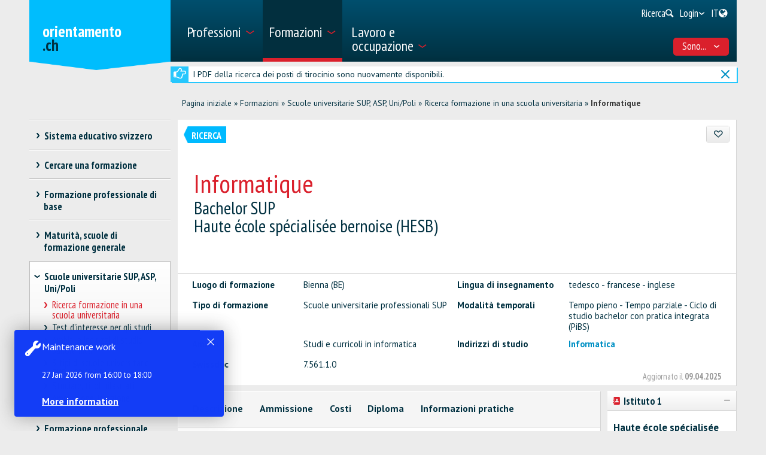

--- FILE ---
content_type: text/html; charset=utf-8
request_url: https://www.orientamento.ch/dyn/show/4009?id=15527
body_size: 41643
content:

<!DOCTYPE html>
<!--[if IE 7]> 				 <html class="no-js ie7 mobileVersion" lang="it"> <![endif]-->
<!--[if IE 8]> 				 <html class="no-js mobileVersion lt-ie9" lang="it"> <![endif]-->
<!--[if IE 9]>			 		<html class="no-js mobileVersion ie9" lang="it"> <![endif]-->
<!--[if gt IE 8]>			 <html class="no-js mobileVersion" lang="it"> <![endif]-->
<html lang="it" class="mobileVersion">
<head>
<meta charset="utf-8"/>
<meta name="publisher" content="SDBB | CSFO"/>
<meta name="distribution" content="global"/>
<meta name="author" content="SDBB | CSFO"/>
<meta name="copyright" content="SDBB | CSFO"/>
<meta name="rating" content="general">
<meta name="language" content="it"/>
<meta id="viewport" name="viewport" content="width=device-width, initial-scale=1"/>
<meta name="cludocrawler" content="include"/>
<title>Informatique - orientamento.ch</title>
<link rel="apple-touch-icon" sizes="180x180" href="/apple-touch-icon.png">
<link rel="icon" type="image/png" href="/favicon-32x32.png" sizes="32x32">
<link rel="icon" type="image/png" href="/favicon-16x16.png" sizes="16x16">
<link rel="icon" type="image/png" href="/android-chrome-192x192.png" sizes="192x192">
<link rel="icon" type="image/png" href="/android-chrome-512x512.png" sizes="512x512">
<link rel="manifest" href="/manifest.json">
<link rel="mask-icon" href="/safari-pinned-tab.svg" color="#5bbad5">
<meta name="theme-color" content="#ffffff">
<link rel="icon" type="image/x-icon" href="/favicon.ico"/>
<meta name="keywords" content="Bienna (BE), Svizzera, Luogo di formazione, tedesco - francese - inglese, Scuole universitarie professionali SUP, Tempo pieno - Tempo parziale - Ciclo di studio bachelor con pratica integrata (PiBS), Studi e curricoli in informatica, Informatica#ww_container:16535#, 7.561.1.0"/>
<meta name="description" content="Offerte di formazione nelle scuole universitarie"/>
<meta property="og:type" content="website"/>
<meta property="og:locale" content="it_IT"/>
<meta property="og:locale:alternate" content="de_DE"/>
<meta property="og:locale:alternate" content="fr_FR"/>
<meta property="og:title" content="Informatique"/>
<meta name="DC.title" content="Informatique"/>
<meta property="og:description" content="La formation est modulaire. Le choix de l&#39;orientation permet de personnaliser le parcours professionnel.
Orientations:

Computer Perception and Virtual Reality

Cette orientation r&#233;unit..."/>
<meta name="DC.description" content="La formation est modulaire. Le choix de l&#39;orientation permet de personnaliser le parcours professionnel.
Orientations:

Computer Perception and Virtual Reality

Cette orientation r&#233;unit..."/>
<meta property="og:url" content="https://www.orientamento.ch/SharerWeb/Index?id=L2R5bi9zaG93LzQwMDk%2FaWQ9MTU1Mjc%3D"/>
<meta property="og:image" content="https://www.orientamento.ch/Web_file/Get?id=4328"/>
<meta property="og:image:alt" content="orientamento.ch"/>
<meta name="twitter:card" content="summary_large_image">
<script src="/bundles/sdbbInternet?v=Z5n4KIOdSZavWbSn342dVP9xxLPKmLtFsI4wBHxEHaU1"></script>
<link href="/Content/Internet_bb_main?v=PDgOJfZRnyETXopHBlcLtkPpUnh34fowmWBJbycQ7OU1" rel="stylesheet"/>
<script>


		var isAuthenticated = false;

		if (sdbb.ConvToBln('False')) {
			isAuthenticated = true;
		};



	</script>
<link rel="canonical" href="https://www.orientamento.ch/dyn/show/4009?id=15527"/>
<!--[if IE 7]><link rel="stylesheet" href="/Content/Internet/css/fontello-ie7.css"/><![endif]-->
<!--[if lte IE 8]> <link rel="stylesheet" href="/Content/Internet/css/ie8-grid-foundation-4.css"/><![endif]-->
<!--[if lt IE 9]> <script src="/Content/Internet/js/respond.min.js"></script><![endif]-->
<link href="/Content/InternetCss?v=o6mLy3lCDCtwh9q1doDyJEH1mQRTeqaPipFj48I00jE1" rel="stylesheet"/>
<style>
		:root {
			--compare-count: 4;
		}
	</style>
<script>
		var gblCulture = "fr-CH";
		var gblLang = "it";
		var gblPage = "4009";
		var gblBreadCrump = "3926,4002,4009"; // BBCH-1876 : used to highlite menu
		var baseUrl = "/";
		var jsPath = "";
		var urlInternet = baseUrl + "dyn/show/";

		var resourceConfirmDelete = sdbb.htmlDecode('Desidera cancellare i dati definitivamente?');

		//ie11
		if (!!navigator.userAgent.match(/Trident\/7\./)) { //this is  royalSlider plugin wtih fix for ie11
			var path = '/Content/Internet/js/jquery.royalslider.fix.min.js';
			document.write('<script src="' + path + '"><\/script>');
			//everything else
		} else {
			var path = '/Content/Internet/js/jquery.royalslider.min.js';
			document.write('<script src="' + path + '"><\/script>');//regular royalSlider plugin
		}
	</script>
<script>
		var is_touch_device = 'ontouchstart' in document.documentElement;
		if (navigator.appVersion.indexOf("MSIE") == -1 && (!is_touch_device)) { // js/vendor/jquery should not be included for ie -> otherwise colorbox will crash
			var path = '/Content/Internet/js/vendor/zepto.js';
			document.write('<script src=' +
				('__proto__' in {} ? path : baseUrl + 'Scripts/jquery-1.10.2.min.js') +
				'><\/script>')
		}
	</script>
<script src="/bundles/sdbbInternetFooter?v=pVVDJexa0Ik8x2OaCT87NN_r9chRsYR7q5O692Vee3c1"></script>
<script src="/bundles/sdbbMovieMapper?v=kpI3FQJtjs75x0AFF500bN4OnRFe8KaODt19Jo0x5_41"></script>
</head>
<body id="anchor_top" class="detail">
<header>
<h1 class="sr-only" id="skiplink-h1">Vai al titolo</h1>
<ul class="sr-only" aria-roledescription="navigation" aria-labelledby="skiplink-h1">
<li><a accesskey="0" href="/dyn/show/1418">Torna alla homepage</a></li>
<li><a accesskey="1" href="javascript:void(0);" onclick="sdbbInternet.displayMenu()">Vai al menu principale</a></li>
<li><a accesskey="2" href="#main-content">Vai al contenuto</a></li>
<li><a accesskey="3" href="/dyn/show/121443">Vai alla pagina di ricerca</a></li>
<li><a accesskey="4" class="iframe" href="/dyn/show/1687">Vai al modulo di contatto</a></li>
<li><a accesskey="5" href="#footer">Vai al link nel pi&#232; di pagina</a></li>
</ul>
</header>
<div id="menu" class="custom-show-for-small ux17">
<div id="menu-wrapper" class="dl-menuwrapper">
<ul class="ux17_nav-mobile dl-menu dl-menuopen" role="menu">
<li class="ux17_has-sub" role="none">
<a class="has-i " href="#" aria-expanded="false" tabindex="-1" role="menuitem" aria-haspopup="true">Professioni<i class="access-icon-arrow" aria-hidden="true"></i></a>
<ul class="dl-submenu levelbox level-1" role="menu" aria-label="Menù principale">
<li class="ux17_featurebox" role="none">
<a class="arrow toplink has-i" href="/dyn/show/1893" role="menuitem"><i class="access-icon-arrow" aria-hidden="true"></i>Professioni</a>
</li>
<li class="ux17_featurebox" role="none">
<a class="arrow toplink has-i" href="/dyn/show/170785" role="menuitem"><i class="access-icon-arrow" aria-hidden="true"></i>Stage d'orientamento</a>
</li>
<li class="ux17_featurebox" role="none">
<a class="arrow toplink has-i" href="/dyn/show/61007" role="menuitem" tabindex="- 1">
<i class="access -icon-arrow" aria-hidden="true"></i>
<div class="mob-teaser-cont">
<strong>Scelta professionale</strong>
<span class="teaser-byline">Scopri il mondo delle professioni e rifletti sulla tua scelta professionale.</span>
</div>
</a>
</li>
<li role="none">
<a class="page_1893" href="/dyn/show/1893" role="menuitem" tabindex="-1"> Cercare una professione</a>
</li>
<li role="none">
<a class="page_1904" href="/dyn/show/1904" role="menuitem" tabindex="-1"> Cercare un video</a>
</li>
<li role="none" class="ux17_has-sub not-active">
<a class="has-i" aria-expanded="false" aria-haspopup="true" href="#" role="menuitem" tabindex="-1"> Scelta professionale<i class="access-icon-arrow" aria-hidden="true"></i></a>
<ul class="dl-submenu levelbox level-2" role="menu" aria-label="Interessi e caratteristiche personali">
<li role="none">
<a class="page_197950" href="/dyn/show/61007" role="menuitem" tabindex="-1"> Scelta professionale</a>
</li>
<li role="none" class="ux17_has-sub not-active">
<a class="has-i" aria-expanded="false" aria-haspopup="true" href="#" role="menuitem" tabindex="-1"> Interessi e caratteristiche personali<i class="access-icon-arrow" aria-hidden="true"></i></a>
<ul class="dl-submenu levelbox level-3" role="menu" aria-label="Per docenti: Interessi e caratteristiche personali">
<li role="none">
<a class="page_198164" href="/dyn/show/197950" role="menuitem" tabindex="-1"> Interessi e caratteristiche personali</a>
</li>
<li role="none">
<a class="page_198164" href="/dyn/show/198164" role="menuitem" tabindex="-1"> Per docenti: Interessi e caratteristiche personali</a>
</li>
</ul>
</li>
<li role="none" class="ux17_has-sub not-active">
<a class="has-i" aria-expanded="false" aria-haspopup="true" href="#" role="menuitem" tabindex="-1"> Professioni e formazioni<i class="access-icon-arrow" aria-hidden="true"></i></a>
<ul class="dl-submenu levelbox level-3" role="menu" aria-label="Per docenti: Professioni e formazioni">
<li role="none">
<a class="page_198504" href="/dyn/show/198403" role="menuitem" tabindex="-1"> Professioni e formazioni</a>
</li>
<li role="none">
<a class="page_198504" href="/dyn/show/198504" role="menuitem" tabindex="-1"> Per docenti: Professioni e formazioni</a>
</li>
</ul>
</li>
<li role="none" class="ux17_has-sub not-active">
<a class="has-i" aria-expanded="false" aria-haspopup="true" href="#" role="menuitem" tabindex="-1"> Caratteristiche personali e abilità<i class="access-icon-arrow" aria-hidden="true"></i></a>
<ul class="dl-submenu levelbox level-3" role="menu" aria-label="Per docenti: Caratteristiche personali e abilità">
<li role="none">
<a class="page_199405" href="/dyn/show/199161" role="menuitem" tabindex="-1"> Caratteristiche personali e abilità</a>
</li>
<li role="none">
<a class="page_199405" href="/dyn/show/199405" role="menuitem" tabindex="-1"> Per docenti: Caratteristiche personali e abilità</a>
</li>
</ul>
</li>
<li role="none" class="ux17_has-sub not-active">
<a class="has-i" aria-expanded="false" aria-haspopup="true" href="#" role="menuitem" tabindex="-1"> Fare uno stage<i class="access-icon-arrow" aria-hidden="true"></i></a>
<ul class="dl-submenu levelbox level-3" role="menu" aria-label="Per docenti: Stage d'orientamento">
<li role="none">
<a class="page_200520" href="/dyn/show/200276" role="menuitem" tabindex="-1"> Fare uno stage</a>
</li>
<li role="none">
<a class="page_200520" href="/dyn/show/200520" role="menuitem" tabindex="-1"> Per docenti: Stage d'orientamento</a>
</li>
</ul>
</li>
<li role="none" class="ux17_has-sub not-active">
<a class="has-i" aria-expanded="false" aria-haspopup="true" href="#" role="menuitem" tabindex="-1"> Esaminare e prendere una decisione<i class="access-icon-arrow" aria-hidden="true"></i></a>
<ul class="dl-submenu levelbox level-3" role="menu" aria-label="Per docenti: Esaminare e prendere una decisione">
<li role="none">
<a class="page_201111" href="/dyn/show/200885" role="menuitem" tabindex="-1"> Esaminare e prendere una decisione</a>
</li>
<li role="none">
<a class="page_201111" href="/dyn/show/201111" role="menuitem" tabindex="-1"> Per docenti: Esaminare e prendere una decisione</a>
</li>
</ul>
</li>
<li role="none" class="ux17_has-sub not-active">
<a class="has-i" aria-expanded="false" aria-haspopup="true" href="#" role="menuitem" tabindex="-1"> Cercare un posto di tirocinio o iscriversi ad una scuola<i class="access-icon-arrow" aria-hidden="true"></i></a>
<ul class="dl-submenu levelbox level-3" role="menu" aria-label="Per docenti: Cercare un posto di tirocinio o iscriversi ad una scuola">
<li role="none">
<a class="page_202045" href="/dyn/show/201837" role="menuitem" tabindex="-1"> Cercare un posto di tirocinio o iscriversi ad una scuola</a>
</li>
<li role="none">
<a class="page_202045" href="/dyn/show/202045" role="menuitem" tabindex="-1"> Per docenti: Cercare un posto di tirocinio o iscriversi ad una scuola</a>
</li>
</ul>
</li>
<li role="none" class="ux17_has-sub not-active">
<a class="has-i" aria-expanded="false" aria-haspopup="true" href="#" role="menuitem" tabindex="-1"> Prepararsi per la nuova formazione<i class="access-icon-arrow" aria-hidden="true"></i></a>
<ul class="dl-submenu levelbox level-3" role="menu" aria-label="Per docenti: Prepararsi per la nuova formazione">
<li role="none">
<a class="page_202943" href="/dyn/show/202839" role="menuitem" tabindex="-1"> Prepararsi per la nuova formazione</a>
</li>
<li role="none">
<a class="page_202943" href="/dyn/show/202943" role="menuitem" tabindex="-1"> Per docenti: Prepararsi per la nuova formazione</a>
</li>
</ul>
</li>
</ul>
</li>
<li role="none" class="ux17_has-sub not-active">
<a class="has-i" aria-expanded="false" aria-haspopup="true" href="#" role="menuitem" tabindex="-1"> Professioni con AFC e CFP<i class="access-icon-arrow" aria-hidden="true"></i></a>
<ul class="dl-submenu levelbox level-2" role="menu" aria-label="AFC - formazione di 3 o 4 anni">
<li role="none" class="ux17_has-sub not-active">
<a class="has-i" aria-expanded="false" aria-haspopup="true" href="#" role="menuitem" tabindex="-1"> AFC - formazione di 3 o 4 anni<i class="access-icon-arrow" aria-hidden="true"></i></a>
<ul class="dl-submenu levelbox level-3" role="menu" aria-label="Ricerca professioni AFC">
<li role="none">
<a class="page_2086" href="/dyn/show/1922" role="menuitem" tabindex="-1"> Attestato federale di capacità AFC</a>
</li>
<li role="none">
<a class="page_2086" href="/dyn/show/2086" role="menuitem" tabindex="-1"> Ricerca professioni AFC</a>
</li>
</ul>
</li>
<li role="none" class="ux17_has-sub not-active">
<a class="has-i" aria-expanded="false" aria-haspopup="true" href="#" role="menuitem" tabindex="-1"> CFP - formazione di 2 anni<i class="access-icon-arrow" aria-hidden="true"></i></a>
<ul class="dl-submenu levelbox level-3" role="menu" aria-label="Ricerca professioni CFP">
<li role="none">
<a class="page_2152" href="/dyn/show/2101" role="menuitem" tabindex="-1"> Certificato federale di formazione pratica CFP</a>
</li>
<li role="none">
<a class="page_2152" href="/dyn/show/2152" role="menuitem" tabindex="-1"> Ricerca professioni CFP</a>
</li>
<li role="none">
<a class="page_2035" href="/dyn/show/2035" role="menuitem" tabindex="-1"> Tutte le professioni CFP</a>
</li>
<li role="none">
<a class="page_26459" href="/dyn/show/26459" role="menuitem" tabindex="-1"> Dal CFP all'AFC</a>
</li>
</ul>
</li>
<li role="none">
<a class="page_2604" href="/dyn/show/2604" role="menuitem" tabindex="-1"> Esplorare le professioni</a>
</li>
<li role="none">
<a class="page_2693" href="/dyn/show/2693" role="menuitem" tabindex="-1"> Autovalutazione delle attitudini</a>
</li>
</ul>
</li>
<li role="none" class="ux17_has-sub not-active">
<a class="has-i" aria-expanded="false" aria-haspopup="true" href="#" role="menuitem" tabindex="-1"> Professioni APF, EPS, SSS<i class="access-icon-arrow" aria-hidden="true"></i></a>
<ul class="dl-submenu levelbox level-2" role="menu" aria-label="Ricerca professioni APF/EPS/SSS">
<li role="none">
<a class="page_35273" href="/dyn/show/12549" role="menuitem" tabindex="-1"> Professioni della formazione professionale superiore</a>
</li>
<li role="none">
<a class="page_35273" href="/dyn/show/35273" role="menuitem" tabindex="-1"> Ricerca professioni APF/EPS/SSS</a>
</li>
</ul>
</li>
<li role="none" class="ux17_has-sub not-active">
<a class="has-i" aria-expanded="false" aria-haspopup="true" href="#" role="menuitem" tabindex="-1"> Sbocchi dopo gli studi<i class="access-icon-arrow" aria-hidden="true"></i></a>
<ul class="dl-submenu levelbox level-2" role="menu" aria-label="Ricerca professioni ASP/SUP/UNI">
<li role="none">
<a class="page_13349" href="/dyn/show/13349" role="menuitem" tabindex="-1"> Ricerca professioni ASP/SUP/UNI</a>
</li>
<li role="none">
<a class="page_2468" href="/dyn/show/2468" role="menuitem" tabindex="-1"> Sbocchi per ambito di studio</a>
</li>
<li role="none">
<a class="page_2520" href="/dyn/show/2520" role="menuitem" tabindex="-1"> Settori d'attività</a>
</li>
<li role="none">
<a class="page_249099" href="/dyn/show/249099" role="menuitem" tabindex="-1"> Situazione occupazionale a 1 anno dal diploma</a>
</li>
</ul>
</li>
<li role="none" class="ux17_has-sub not-active">
<a class="has-i" aria-expanded="false" aria-haspopup="true" href="#" role="menuitem" tabindex="-1"> Ritratti di professionisti<i class="access-icon-arrow" aria-hidden="true"></i></a>
<ul class="dl-submenu levelbox level-2" role="menu" aria-label="Ritratti per settore">
<li role="none">
<a class="page_237980" href="/dyn/show/237792" role="menuitem" tabindex="-1"> Ritratti di professionisti</a>
</li>
<li role="none">
<a class="page_237980" href="/dyn/show/237980" role="menuitem" tabindex="-1"> Ritratti per settore</a>
</li>
</ul>
</li>
<li role="none" class="ux17_has-sub not-active">
<a class="has-i" aria-expanded="false" aria-haspopup="true" href="#" role="menuitem" tabindex="-1"> Stage d'orientamento<i class="access-icon-arrow" aria-hidden="true"></i></a>
<ul class="dl-submenu levelbox level-2" role="menu" aria-label="Ricerca di uno stage">
<li role="none">
<a class="page_170785" href="/dyn/show/2732" role="menuitem" tabindex="-1"> Fare uno stage</a>
</li>
<li role="none">
<a class="page_170785" href="/dyn/show/170785" role="menuitem" tabindex="-1"> Ricerca di uno stage</a>
</li>
</ul>
</li>
</ul>
</li>
<li class="ux17_has-sub" role="none">
<a class="has-i ux17_isactive" href="#" aria-expanded="false" tabindex="-1" role="menuitem" aria-haspopup="true" aria-current="true">Formazioni<i class="access-icon-arrow" aria-hidden="true"></i></a>
<ul class="dl-submenu levelbox level-1" role="menu" aria-label="Menù principale">
<li class="ux17_featurebox" role="none">
<a class="arrow toplink has-i" href="/dyn/show/2930" role="menuitem"><i class="access-icon-arrow" aria-hidden="true"></i>Posti di tirocinio</a>
</li>
<li class="ux17_featurebox" role="none">
<a class="arrow toplink has-i" href="/dyn/show/170785" role="menuitem"><i class="access-icon-arrow" aria-hidden="true"></i>Stage d'orientamento</a>
</li>
<li class="ux17_featurebox" role="none">
<a class="arrow toplink has-i" href="/dyn/show/2879" role="menuitem"><i class="access-icon-arrow" aria-hidden="true"></i>Formazioni</a>
</li>
<li class="ux17_featurebox" role="none">
<a class="arrow toplink has-i" href="/dyn/show/4069?step=1" role="menuitem" tabindex="- 1">
<i class="access -icon-arrow" aria-hidden="true"></i>
<div class="mob-teaser-cont">
<strong>Scelta degli studi</strong>
<span class="teaser-byline">Cosa studiare?</span>
</div>
</a>
</li>
<li role="none" class="ux17_has-sub not-active">
<a class="has-i" aria-expanded="false" aria-haspopup="true" href="#" role="menuitem" tabindex="-1"> Sistema educativo svizzero<i class="access-icon-arrow" aria-hidden="true"></i></a>
<ul class="dl-submenu levelbox level-2" role="menu" aria-label="Schemi di formazione per settore">
<li role="none">
<a class="page_2841" href="/dyn/show/2800" role="menuitem" tabindex="-1"> Sistema educativo svizzero</a>
</li>
<li role="none">
<a class="page_2841" href="/dyn/show/2841" role="menuitem" tabindex="-1"> Schemi di formazione per settore</a>
</li>
</ul>
</li>
<li role="none" class="ux17_has-sub not-active">
<a class="has-i" aria-expanded="false" aria-haspopup="true" href="#" role="menuitem" tabindex="-1"> Cercare una formazione<i class="access-icon-arrow" aria-hidden="true"></i></a>
<ul class="dl-submenu levelbox level-2" role="menu" aria-label="Ricerca per istituto scolastico">
<li role="none">
<a class="page_157901" href="/dyn/show/2879" role="menuitem" tabindex="-1"> Cercare una formazione</a>
</li>
<li role="none">
<a class="page_157901" href="/dyn/show/157901" role="menuitem" tabindex="-1"> Ricerca per istituto scolastico</a>
</li>
<li role="none">
<a class="page_128618" href="/dyn/show/128618" role="menuitem" tabindex="-1"> Gestione dei dati</a>
</li>
</ul>
</li>
<li role="none" class="ux17_has-sub not-active">
<a class="has-i" aria-expanded="false" aria-haspopup="true" href="#" role="menuitem" tabindex="-1"> Formazione professionale di base<i class="access-icon-arrow" aria-hidden="true"></i></a>
<ul class="dl-submenu levelbox level-2" role="menu" aria-label="Ricerca posto di tirocinio">
<li role="none">
<a class="page_2930" href="/dyn/show/2930" role="menuitem" tabindex="-1"> Ricerca posto di tirocinio</a>
</li>
<li role="none">
<a class="page_2944" href="/dyn/show/2944" role="menuitem" tabindex="-1"> Ricerca formazione in una scuola professionale a tempo pieno</a>
</li>
<li role="none">
<a class="page_2958" href="/dyn/show/2958" role="menuitem" tabindex="-1"> Formazione in azienda o in una scuola a tempo pieno</a>
</li>
<li role="none" class="ux17_has-sub not-active">
<a class="has-i" aria-expanded="false" aria-haspopup="true" href="#" role="menuitem" tabindex="-1"> Candidarsi per un posto di tirocinio<i class="access-icon-arrow" aria-hidden="true"></i></a>
<ul class="dl-submenu levelbox level-3" role="menu" aria-label="Cercare un posto di tirocinio">
<li role="none">
<a class="page_204406" href="/dyn/show/204406" role="menuitem" tabindex="-1"> Cercare un posto di tirocinio</a>
</li>
<li role="none">
<a class="page_205271" href="/dyn/show/205271" role="menuitem" tabindex="-1"> Candidarsi per un posto di tirocinio</a>
</li>
<li role="none">
<a class="page_38701" href="/dyn/show/38701" role="menuitem" tabindex="-1"> Il mio dossier di candidatura</a>
</li>
<li role="none">
<a class="page_214934" href="/dyn/show/214934" role="menuitem" tabindex="-1"> Lettera di motivazione</a>
</li>
<li role="none">
<a class="page_209988" href="/dyn/show/209988" role="menuitem" tabindex="-1"> Curriculum Vitae</a>
</li>
<li role="none">
<a class="page_38706" href="/dyn/show/38706" role="menuitem" tabindex="-1"> Stage di selezione</a>
</li>
<li role="none">
<a class="page_232033" href="/dyn/show/232033" role="menuitem" tabindex="-1"> Colloquio</a>
</li>
<li role="none">
<a class="page_205062" href="/dyn/show/205062" role="menuitem" tabindex="-1"> Contratto di tirocinio</a>
</li>
<li role="none">
<a class="page_239527" href="/dyn/show/239527" role="menuitem" tabindex="-1"> Video sulla ricerca di un posto di tirocinio</a>
</li>
</ul>
</li>
<li role="none">
<a class="page_3270" href="/dyn/show/3270" role="menuitem" tabindex="-1"> Esami d'ammissione, test attitudinali</a>
</li>
<li role="none">
<a class="page_3231" href="/dyn/show/3231" role="menuitem" tabindex="-1"> Salario durante il tirocinio</a>
</li>
<li role="none">
<a class="page_3362" href="/dyn/show/3362" role="menuitem" tabindex="-1"> Consigli per apprendisti</a>
</li>
<li role="none">
<a class="page_3309" href="/dyn/show/3309" role="menuitem" tabindex="-1"> Maturità professionale</a>
</li>
<li role="none">
<a class="page_65131" href="/dyn/show/65131" role="menuitem" tabindex="-1"> Tirocinio dopo la maturità liceale</a>
</li>
</ul>
</li>
<li role="none" class="ux17_has-sub not-active">
<a class="has-i" aria-expanded="false" aria-haspopup="true" href="#" role="menuitem" tabindex="-1"> Maturità, scuole di formazione generale<i class="access-icon-arrow" aria-hidden="true"></i></a>
<ul class="dl-submenu levelbox level-2" role="menu" aria-label="Tre tipi di maturità">
<li role="none">
<a class="page_140997" href="/dyn/show/140997" role="menuitem" tabindex="-1"> Tre tipi di maturità</a>
</li>
<li role="none">
<a class="page_141086" href="/dyn/show/141086" role="menuitem" tabindex="-1"> Maturità professionale</a>
</li>
<li role="none">
<a class="page_3438" href="/dyn/show/3438" role="menuitem" tabindex="-1"> Certificato di scuola specializzata, maturità specializzata</a>
</li>
<li role="none" class="ux17_has-sub not-active">
<a class="has-i" aria-expanded="false" aria-haspopup="true" href="#" role="menuitem" tabindex="-1"> Attestato di maturità<i class="access-icon-arrow" aria-hidden="true"></i></a>
<ul class="dl-submenu levelbox level-3" role="menu" aria-label="Maturità liceale per adulti">
<li role="none">
<a class="page_10549" href="/dyn/show/3452" role="menuitem" tabindex="-1"> Attestato di maturità</a>
</li>
<li role="none">
<a class="page_10549" href="/dyn/show/10549" role="menuitem" tabindex="-1"> Maturità liceale per adulti</a>
</li>
</ul>
</li>
</ul>
</li>
<li role="none" class="ux17_has-sub not-active">
<a class="has-i" aria-expanded="false" aria-haspopup="true" href="#" role="menuitem" tabindex="-1"> Scuole universitarie SUP, ASP, Uni/Poli<i class="access-icon-arrow" aria-hidden="true"></i></a>
<ul class="dl-submenu levelbox level-2" role="menu" aria-label="Ricerca formazione in una scuola universitaria">
<li role="none">
<a class="page_4002" href="/dyn/show/4002" role="menuitem" tabindex="-1"> Ricerca formazione in una scuola universitaria</a>
</li>
<li role="none" class="ux17_has-sub not-active">
<a class="has-i" aria-expanded="false" aria-haspopup="true" href="#" role="menuitem" tabindex="-1"> Test d’interesse per gli studi<i class="access-icon-arrow" aria-hidden="true"></i></a>
<ul class="dl-submenu levelbox level-3" role="menu" aria-label="Test d'interesse per gli studi TIPS">
<li role="none">
<a class="page_4069" href="/dyn/show/4069" role="menuitem" tabindex="-1"> Test d'interesse per gli studi TIPS</a>
</li>
</ul>
</li>
<li role="none" class="ux17_has-sub not-active">
<a class="has-i" aria-expanded="false" aria-haspopup="true" href="#" role="menuitem" tabindex="-1"> Ambiti e indirizzi di studio: panoramica<i class="access-icon-arrow" aria-hidden="true"></i></a>
<ul class="dl-submenu levelbox level-3" role="menu" aria-label="Teologia, scienze delle religioni">
<li role="none">
<a class="page_4498" href="/dyn/show/3963" role="menuitem" tabindex="-1"> Panoramica</a>
</li>
<li role="none">
<a class="page_4498" href="/dyn/show/4498" role="menuitem" tabindex="-1"> Teologia, scienze delle religioni</a>
</li>
<li role="none">
<a class="page_10217" href="/dyn/show/10217" role="menuitem" tabindex="-1"> Diritto, scienze economiche</a>
</li>
<li role="none">
<a class="page_4303" href="/dyn/show/4303" role="menuitem" tabindex="-1"> Medicina, salute, sport</a>
</li>
<li role="none">
<a class="page_4381" href="/dyn/show/4381" role="menuitem" tabindex="-1"> Scienze sociali</a>
</li>
<li role="none">
<a class="page_4459" href="/dyn/show/4459" role="menuitem" tabindex="-1"> Lingue e letteratura, comunicazione, informazione</a>
</li>
<li role="none">
<a class="page_2997" href="/dyn/show/2997" role="menuitem" tabindex="-1"> Scienze storiche e delle civiltà</a>
</li>
<li role="none">
<a class="page_4225" href="/dyn/show/4225" role="menuitem" tabindex="-1"> Arte, musica, design</a>
</li>
<li role="none">
<a class="page_4108" href="/dyn/show/4108" role="menuitem" tabindex="-1"> Matematica, informatica</a>
</li>
<li role="none">
<a class="page_4186" href="/dyn/show/4186" role="menuitem" tabindex="-1"> Scienze naturali e ambientali</a>
</li>
<li role="none">
<a class="page_4147" href="/dyn/show/4147" role="menuitem" tabindex="-1"> Scienze tecniche</a>
</li>
<li role="none">
<a class="page_4537" href="/dyn/show/4537" role="menuitem" tabindex="-1"> Insegnamento, professioni pedagogiche</a>
</li>
</ul>
</li>
<li role="none" class="ux17_has-sub not-active">
<a class="has-i" aria-expanded="false" aria-haspopup="true" href="#" role="menuitem" tabindex="-1"> 3 tipi di scuole universitarie: SUP, ASP, Uni/Poli<i class="access-icon-arrow" aria-hidden="true"></i></a>
<ul class="dl-submenu levelbox level-3" role="menu" aria-label="Scuole universitarie a confronto">
<li role="none">
<a class="page_4615" href="/dyn/show/4615" role="menuitem" tabindex="-1"> Scuole universitarie a confronto</a>
</li>
<li role="none">
<a class="page_4654" href="/dyn/show/4654" role="menuitem" tabindex="-1"> Scuole universitarie professionali SUP</a>
</li>
<li role="none">
<a class="page_5045" href="/dyn/show/5045" role="menuitem" tabindex="-1"> Alte scuole pedagogiche ASP</a>
</li>
<li role="none">
<a class="page_5435" href="/dyn/show/5435" role="menuitem" tabindex="-1"> Università e politecnici</a>
</li>
<li role="none">
<a class="page_123032" href="/dyn/show/123032" role="menuitem" tabindex="-1"> Classifiche delle scuole universitarie e scelta degli studi</a>
</li>
<li role="none">
<a class="page_253821" href="/dyn/show/253821" role="menuitem" tabindex="-1"> Giornate informative</a>
</li>
</ul>
</li>
<li role="none" class="ux17_has-sub not-active">
<a class="has-i" aria-expanded="false" aria-haspopup="true" href="#" role="menuitem" tabindex="-1"> Studiare, titoli rilasciati<i class="access-icon-arrow" aria-hidden="true"></i></a>
<ul class="dl-submenu levelbox level-3" role="menu" aria-label="Organizzazione degli studi">
<li role="none">
<a class="page_41078" href="/dyn/show/41078" role="menuitem" tabindex="-1"> Organizzazione degli studi</a>
</li>
<li role="none">
<a class="page_7993" href="/dyn/show/7993" role="menuitem" tabindex="-1"> Discipline e combinazioni di materie</a>
</li>
<li role="none">
<a class="page_9647" href="/dyn/show/9647" role="menuitem" tabindex="-1"> Titoli: bachelor, master, PhD</a>
</li>
<li role="none">
<a class="page_9686" href="/dyn/show/9686" role="menuitem" tabindex="-1"> Titoli di formazione continua: MAS, DAS, CAS</a>
</li>
<li role="none">
<a class="page_7087" href="/dyn/show/7087" role="menuitem" tabindex="-1"> Vita studentesca</a>
</li>
<li role="none">
<a class="page_138333" href="/dyn/show/138333" role="menuitem" tabindex="-1"> Studiare in una scuola universitaria all'estero</a>
</li>
</ul>
</li>
<li role="none" class="ux17_has-sub not-active">
<a class="has-i" aria-expanded="false" aria-haspopup="true" href="#" role="menuitem" tabindex="-1"> Ammissione, iscrizione<i class="access-icon-arrow" aria-hidden="true"></i></a>
<ul class="dl-submenu levelbox level-3" role="menu" aria-label="Ammissione - Panoramica">
<li role="none">
<a class="page_8245" href="/dyn/show/8245" role="menuitem" tabindex="-1"> Ammissione - Panoramica</a>
</li>
<li role="none">
<a class="page_6619" href="/dyn/show/6619" role="menuitem" tabindex="-1"> Accesso limitato</a>
</li>
<li role="none">
<a class="page_6658" href="/dyn/show/6658" role="menuitem" tabindex="-1"> Ammissione alle SUP</a>
</li>
<li role="none">
<a class="page_6697" href="/dyn/show/6697" role="menuitem" tabindex="-1"> Ammissione alle ASP</a>
</li>
<li role="none">
<a class="page_6736" href="/dyn/show/6736" role="menuitem" tabindex="-1"> Ammissione a università e politecnici</a>
</li>
<li role="none">
<a class="page_138161" href="/dyn/show/138161" role="menuitem" tabindex="-1"> Ammissione in una scuola universitaria svizzera con un diploma estero</a>
</li>
<li role="none">
<a class="page_6775" href="/dyn/show/6775" role="menuitem" tabindex="-1"> Iscrizione agli studi</a>
</li>
<li role="none">
<a class="page_6814" href="/dyn/show/6814" role="menuitem" tabindex="-1"> Prepararsi agli studi</a>
</li>
</ul>
</li>
</ul>
</li>
<li role="none" class="ux17_has-sub not-active">
<a class="has-i" aria-expanded="false" aria-haspopup="true" href="#" role="menuitem" tabindex="-1"> Formazione professionale superiore<i class="access-icon-arrow" aria-hidden="true"></i></a>
<ul class="dl-submenu levelbox level-2" role="menu" aria-label="Scuole specializzate superiori SSS">
<li role="none">
<a class="page_3466" href="/dyn/show/3466" role="menuitem" tabindex="-1"> Scuole specializzate superiori SSS</a>
</li>
<li role="none">
<a class="page_3880" href="/dyn/show/3880" role="menuitem" tabindex="-1"> Attestati e diplomi federali APF, EPS</a>
</li>
</ul>
</li>
<li role="none" class="ux17_has-sub not-active">
<a class="has-i" aria-expanded="false" aria-haspopup="true" href="#" role="menuitem" tabindex="-1"> Formazione continua<i class="access-icon-arrow" aria-hidden="true"></i></a>
<ul class="dl-submenu levelbox level-2" role="menu" aria-label="Ricerca formazione continua">
<li role="none">
<a class="page_7179" href="/dyn/show/7140" role="menuitem" tabindex="-1"> Corsi e perfezionamenti</a>
</li>
<li role="none">
<a class="page_7179" href="/dyn/show/7179" role="menuitem" tabindex="-1"> Ricerca formazione continua</a>
</li>
</ul>
</li>
<li role="none">
<a class="page_80442" href="/dyn/show/80442" role="menuitem" tabindex="-1"> Competenze di base</a>
</li>
<li role="none" class="ux17_has-sub not-active">
<a class="has-i" aria-expanded="false" aria-haspopup="true" href="#" role="menuitem" tabindex="-1"> Qualifica professionale per adulti<i class="access-icon-arrow" aria-hidden="true"></i></a>
<ul class="dl-submenu levelbox level-2" role="menu" aria-label="Panoramica">
<li role="none">
<a class="page_123538" href="/dyn/show/123538" role="menuitem" tabindex="-1"> Panoramica</a>
</li>
<li role="none">
<a class="page_115332" href="/dyn/show/115332" role="menuitem" tabindex="-1"> Portali d’accesso</a>
</li>
<li role="none">
<a class="page_6215" href="/dyn/show/6215" role="menuitem" tabindex="-1"> Ammissione diretta all'esame finale</a>
</li>
<li role="none" class="ux17_has-sub not-active">
<a class="has-i" aria-expanded="false" aria-haspopup="true" href="#" role="menuitem" tabindex="-1"> Validazione degli apprendimenti acquisiti<i class="access-icon-arrow" aria-hidden="true"></i></a>
<ul class="dl-submenu levelbox level-3" role="menu" aria-label="Validazione: offerte e indirizzi">
<li role="none">
<a class="page_26870" href="/dyn/show/7246" role="menuitem" tabindex="-1"> La validazione degli apprendimenti acquisiti</a>
</li>
<li role="none">
<a class="page_26870" href="/dyn/show/26870" role="menuitem" tabindex="-1"> Validazione: offerte e indirizzi</a>
</li>
</ul>
</li>
<li role="none">
<a class="page_26909" href="/dyn/show/26909" role="menuitem" tabindex="-1"> Formazione professionale di base ridotta</a>
</li>
<li role="none">
<a class="page_26948" href="/dyn/show/26948" role="menuitem" tabindex="-1"> Formazione professionale di base classica</a>
</li>
<li role="none">
<a class="page_7285" href="/dyn/show/7285" role="menuitem" tabindex="-1"> Possibilità per la formazione superiore</a>
</li>
</ul>
</li>
<li role="none" class="ux17_has-sub not-active">
<a class="has-i" aria-expanded="false" aria-haspopup="true" href="#" role="menuitem" tabindex="-1"> Corsi e soggiorni linguistici<i class="access-icon-arrow" aria-hidden="true"></i></a>
<ul class="dl-submenu levelbox level-2" role="menu" aria-label="Imparare un’altra lingua">
<li role="none">
<a class="page_123294" href="/dyn/show/123294" role="menuitem" tabindex="-1"> Imparare un’altra lingua</a>
</li>
<li role="none" class="ux17_has-sub not-active">
<a class="has-i" aria-expanded="false" aria-haspopup="true" href="#" role="menuitem" tabindex="-1"> Diplomi di lingua e livelli<i class="access-icon-arrow" aria-hidden="true"></i></a>
<ul class="dl-submenu levelbox level-3" role="menu" aria-label="Tedesco">
<li role="none">
<a class="page_78530" href="/dyn/show/10004" role="menuitem" tabindex="-1"> Diplomi e livelli</a>
</li>
<li role="none">
<a class="page_78530" href="/dyn/show/78530" role="menuitem" tabindex="-1"> Tedesco</a>
</li>
<li role="none">
<a class="page_78579" href="/dyn/show/78579" role="menuitem" tabindex="-1"> Inglese</a>
</li>
<li role="none">
<a class="page_78556" href="/dyn/show/78556" role="menuitem" tabindex="-1"> Francese</a>
</li>
<li role="none">
<a class="page_78602" href="/dyn/show/78602" role="menuitem" tabindex="-1"> Italiano</a>
</li>
<li role="none">
<a class="page_78625" href="/dyn/show/78625" role="menuitem" tabindex="-1"> Portoghese, spagnolo</a>
</li>
<li role="none">
<a class="page_78648" href="/dyn/show/78648" role="menuitem" tabindex="-1"> Cinese, giapponese, russo</a>
</li>
</ul>
</li>
</ul>
</li>
<li role="none">
<a class="page_138240" href="/dyn/show/138240" role="menuitem" tabindex="-1"> Svolgere una formazione all'estero</a>
</li>
<li role="none" class="ux17_has-sub not-active">
<a class="has-i" aria-expanded="false" aria-haspopup="true" href="#" role="menuitem" tabindex="-1"> Soluzioni transitorie<i class="access-icon-arrow" aria-hidden="true"></i></a>
<ul class="dl-submenu levelbox level-2" role="menu" aria-label="Misure di transizione">
<li role="none">
<a class="page_7430" href="/dyn/show/7430" role="menuitem" tabindex="-1"> Misure di transizione</a>
</li>
<li role="none">
<a class="page_7469" href="/dyn/show/7469" role="menuitem" tabindex="-1"> Altre soluzioni transitorie</a>
</li>
</ul>
</li>
<li role="none" class="ux17_has-sub not-active">
<a class="has-i" aria-expanded="false" aria-haspopup="true" href="#" role="menuitem" tabindex="-1"> Corsi propedeutici, passerelle<i class="access-icon-arrow" aria-hidden="true"></i></a>
<ul class="dl-submenu levelbox level-2" role="menu" aria-label="Corsi propedeutici, stage">
<li role="none">
<a class="page_57188" href="/dyn/show/57188" role="menuitem" tabindex="-1"> Corsi propedeutici, stage</a>
</li>
<li role="none">
<a class="page_56918" href="/dyn/show/56918" role="menuitem" tabindex="-1"> Esame complementare "passerella"</a>
</li>
<li role="none">
<a class="page_7561" href="/dyn/show/7561" role="menuitem" tabindex="-1"> Anno sabbatico dopo la maturità</a>
</li>
</ul>
</li>
<li role="none">
<a class="page_7770" href="/dyn/show/7770" role="menuitem" tabindex="-1"> Finanziare la propria formazione</a>
</li>
<li role="none">
<a class="page_9313" href="/dyn/show/9313" role="menuitem" tabindex="-1"> Formazione e handicap</a>
</li>
</ul>
</li>
<li class="ux17_has-sub" role="none">
<a class="has-i " href="#" aria-expanded="false" tabindex="-1" role="menuitem" aria-haspopup="true">Lavoro e occupazione<i class="access-icon-arrow" aria-hidden="true"></i></a>
<ul class="dl-submenu levelbox level-1" role="menu" aria-label="Menù principale">
<li class="ux17_featurebox" role="none">
<a class="arrow toplink has-i" href="https://carriera.orientamento.ch/?mtm_campaign=bbch" role="menuitem" tabindex="- 1">
<i class="access -icon-arrow" aria-hidden="true"></i>
<div class="mob-teaser-cont">
<strong>Chiarire la propria situazione professionale</strong>
<span class="teaser-byline">12 brevi questionari offrono consigli e chiarimenti.</span>
</div>
</a>
</li>
<li role="none" class="ux17_has-sub not-active">
<a class="has-i" aria-expanded="false" aria-haspopup="true" href="#" role="menuitem" tabindex="-1"> Accedere al mondo del lavoro<i class="access-icon-arrow" aria-hidden="true"></i></a>
<ul class="dl-submenu levelbox level-2" role="menu" aria-label="Esperienze lavorative, stage, volontariato">
<li role="none">
<a class="page_3114" href="/dyn/show/3114" role="menuitem" tabindex="-1"> Esperienze lavorative, stage, volontariato</a>
</li>
<li role="none">
<a class="page_8327" href="/dyn/show/8327" role="menuitem" tabindex="-1"> Tirocinio, e poi?</a>
</li>
<li role="none" class="ux17_has-sub not-active">
<a class="has-i" aria-expanded="false" aria-haspopup="true" href="#" role="menuitem" tabindex="-1"> Studi universitari, e poi?<i class="access-icon-arrow" aria-hidden="true"></i></a>
<ul class="dl-submenu levelbox level-3" role="menu" aria-label="Come informarsi">
<li role="none">
<a class="page_10938" href="/dyn/show/10938" role="menuitem" tabindex="-1"> Come informarsi</a>
</li>
<li role="none">
<a class="page_11086" href="/dyn/show/11086" role="menuitem" tabindex="-1"> Entrare nel mondo del lavoro</a>
</li>
<li role="none">
<a class="page_37969" href="/dyn/show/37969" role="menuitem" tabindex="-1"> Prospettive dopo il bachelor</a>
</li>
<li role="none">
<a class="page_12449" href="/dyn/show/12449" role="menuitem" tabindex="-1"> Programmi di qualifica</a>
</li>
<li role="none">
<a class="page_8804" href="/dyn/show/8804" role="menuitem" tabindex="-1"> Situazione occupazionale a 1 anno dal diploma</a>
</li>
</ul>
</li>
</ul>
</li>
<li role="none" class="ux17_has-sub not-active">
<a class="has-i" aria-expanded="false" aria-haspopup="true" href="#" role="menuitem" tabindex="-1"> Pianificazione professionale<i class="access-icon-arrow" aria-hidden="true"></i></a>
<ul class="dl-submenu levelbox level-2" role="menu" aria-label="Tappe della pianificazione professionale">
<li role="none">
<a class="page_8443" href="/dyn/show/8443" role="menuitem" tabindex="-1"> Tappe della pianificazione professionale</a>
</li>
<li role="none">
<a class="page_8482" href="/dyn/show/8482" role="menuitem" tabindex="-1"> Continuare la formazione</a>
</li>
<li role="none" class="ux17_has-sub not-active">
<a class="has-i" aria-expanded="false" aria-haspopup="true" href="#" role="menuitem" tabindex="-1"> Consigli e informazioni pratiche<i class="access-icon-arrow" aria-hidden="true"></i></a>
<ul class="dl-submenu levelbox level-3" role="menu" aria-label="Modalità di formazione">
<li role="none">
<a class="page_8610" href="/dyn/show/8610" role="menuitem" tabindex="-1"> Modalità di formazione</a>
</li>
<li role="none">
<a class="page_7901" href="/dyn/show/7901" role="menuitem" tabindex="-1"> Formazione a distanza</a>
</li>
<li role="none">
<a class="page_8571" href="/dyn/show/8571" role="menuitem" tabindex="-1"> Valutare un'offerta di perfezionamento</a>
</li>
<li role="none">
<a class="page_39845" href="/dyn/show/39845" role="menuitem" tabindex="-1"> Label e certificati di qualità</a>
</li>
</ul>
</li>
</ul>
</li>
<li role="none" class="ux17_has-sub not-active">
<a class="has-i" aria-expanded="false" aria-haspopup="true" href="#" role="menuitem" tabindex="-1"> Settori d’attività<i class="access-icon-arrow" aria-hidden="true"></i></a>
<ul class="dl-submenu levelbox level-2" role="menu" aria-label="Panoramica">
<li role="none">
<a class="page_186738" href="/dyn/show/186738" role="menuitem" tabindex="-1"> Panoramica</a>
</li>
<li role="none" class="ux17_has-sub not-active">
<a class="has-i" aria-expanded="false" aria-haspopup="true" href="#" role="menuitem" tabindex="-1"> Natura, ambiente<i class="access-icon-arrow" aria-hidden="true"></i></a>
<ul class="dl-submenu levelbox level-3" role="menu" aria-label="Agricoltura">
<li role="none">
<a class="page_172963" href="/dyn/show/172963" role="menuitem" tabindex="-1"> Agricoltura</a>
</li>
<li role="none">
<a class="page_176209" href="/dyn/show/176209" role="menuitem" tabindex="-1"> Economia forestale</a>
</li>
<li role="none">
<a class="page_176276" href="/dyn/show/176276" role="menuitem" tabindex="-1"> Giardinaggio, paesaggistica, arte floreale</a>
</li>
<li role="none">
<a class="page_176343" href="/dyn/show/176343" role="menuitem" tabindex="-1"> Allevamento e cura degli animali</a>
</li>
<li role="none">
<a class="page_175077" href="/dyn/show/175077" role="menuitem" tabindex="-1"> Ambiente, ecologia, sostenibilità</a>
</li>
<li role="none">
<a class="page_208047" href="/dyn/show/208047" role="menuitem" tabindex="-1"> Scienze naturali</a>
</li>
</ul>
</li>
<li role="none" class="ux17_has-sub not-active">
<a class="has-i" aria-expanded="false" aria-haspopup="true" href="#" role="menuitem" tabindex="-1"> Albergheria-ristorazione, alimentazione, turismo<i class="access-icon-arrow" aria-hidden="true"></i></a>
<ul class="dl-submenu levelbox level-3" role="menu" aria-label="Albergheria-ristorazione">
<li role="none">
<a class="page_176459" href="/dyn/show/176459" role="menuitem" tabindex="-1"> Albergheria-ristorazione</a>
</li>
<li role="none">
<a class="page_176985" href="/dyn/show/176985" role="menuitem" tabindex="-1"> Economia domestica, Facility Management</a>
</li>
<li role="none">
<a class="page_227291" href="/dyn/show/227291" role="menuitem" tabindex="-1"> Alimentazione</a>
</li>
<li role="none">
<a class="page_177521" href="/dyn/show/177521" role="menuitem" tabindex="-1"> Turismo</a>
</li>
</ul>
</li>
<li role="none" class="ux17_has-sub not-active">
<a class="has-i" aria-expanded="false" aria-haspopup="true" href="#" role="menuitem" tabindex="-1"> Costruzione, edilizia, progettazione interna<i class="access-icon-arrow" aria-hidden="true"></i></a>
<ul class="dl-submenu levelbox level-3" role="menu" aria-label="Pianificazione, edilizia, genio civile">
<li role="none">
<a class="page_177637" href="/dyn/show/177637" role="menuitem" tabindex="-1"> Pianificazione, edilizia, genio civile</a>
</li>
<li role="none">
<a class="page_250228" href="/dyn/show/250228" role="menuitem" tabindex="-1"> Tecnica degli edifici</a>
</li>
<li role="none">
<a class="page_178374" href="/dyn/show/178374" role="menuitem" tabindex="-1"> Approvvigionamento energetico, impianti elettrici</a>
</li>
<li role="none">
<a class="page_247996" href="/dyn/show/247996" role="menuitem" tabindex="-1"> Arredamenti interni</a>
</li>
</ul>
</li>
<li role="none" class="ux17_has-sub not-active">
<a class="has-i" aria-expanded="false" aria-haspopup="true" href="#" role="menuitem" tabindex="-1"> Industria, tecnica, informatica<i class="access-icon-arrow" aria-hidden="true"></i></a>
<ul class="dl-submenu levelbox level-3" role="menu" aria-label="Chimica, farmacia, biotecnologie">
<li role="none">
<a class="page_178624" href="/dyn/show/178624" role="menuitem" tabindex="-1"> Chimica, farmacia, biotecnologie</a>
</li>
<li role="none">
<a class="page_179093" href="/dyn/show/179093" role="menuitem" tabindex="-1"> Materie sintetiche, trattamento delle superfici</a>
</li>
<li role="none">
<a class="page_248717" href="/dyn/show/248717" role="menuitem" tabindex="-1"> Carta, stampa</a>
</li>
<li role="none">
<a class="page_179160" href="/dyn/show/179160" role="menuitem" tabindex="-1"> Microtecnica, orologeria</a>
</li>
<li role="none">
<a class="page_179227" href="/dyn/show/179227" role="menuitem" tabindex="-1"> Metallurgia, siderurgia</a>
</li>
<li role="none">
<a class="page_179361" href="/dyn/show/179361" role="menuitem" tabindex="-1"> ICT: informatica, mediamatica</a>
</li>
<li role="none">
<a class="page_179428" href="/dyn/show/179428" role="menuitem" tabindex="-1"> Meccanica, elettrotecnica</a>
</li>
</ul>
</li>
<li role="none" class="ux17_has-sub not-active">
<a class="has-i" aria-expanded="false" aria-haspopup="true" href="#" role="menuitem" tabindex="-1"> Trasporti, veicoli, logistica<i class="access-icon-arrow" aria-hidden="true"></i></a>
<ul class="dl-submenu levelbox level-3" role="menu" aria-label="Ferrovia">
<li role="none">
<a class="page_179544" href="/dyn/show/179544" role="menuitem" tabindex="-1"> Ferrovia</a>
</li>
<li role="none">
<a class="page_179946" href="/dyn/show/179946" role="menuitem" tabindex="-1"> Strada</a>
</li>
<li role="none">
<a class="page_180013" href="/dyn/show/180013" role="menuitem" tabindex="-1"> Trasporto aereo</a>
</li>
<li role="none">
<a class="page_180080" href="/dyn/show/180080" role="menuitem" tabindex="-1"> Navigazione, funivie, altri mezzi di trasporto</a>
</li>
<li role="none">
<a class="page_248413" href="/dyn/show/248413" role="menuitem" tabindex="-1"> Veicoli</a>
</li>
<li role="none">
<a class="page_180482" href="/dyn/show/180482" role="menuitem" tabindex="-1"> Logistica</a>
</li>
</ul>
</li>
<li role="none" class="ux17_has-sub not-active">
<a class="has-i" aria-expanded="false" aria-haspopup="true" href="#" role="menuitem" tabindex="-1"> Economia, management, commercio<i class="access-icon-arrow" aria-hidden="true"></i></a>
<ul class="dl-submenu levelbox level-3" role="menu" aria-label="Banche">
<li role="none">
<a class="page_180598" href="/dyn/show/180598" role="menuitem" tabindex="-1"> Banche</a>
</li>
<li role="none">
<a class="page_181269" href="/dyn/show/181269" role="menuitem" tabindex="-1"> Assicurazioni</a>
</li>
<li role="none">
<a class="page_181336" href="/dyn/show/181336" role="menuitem" tabindex="-1"> Gestione aziendale, management, amministrazione</a>
</li>
<li role="none">
<a class="page_181403" href="/dyn/show/181403" role="menuitem" tabindex="-1"> Immobiliare, contabilità</a>
</li>
<li role="none">
<a class="page_181470" href="/dyn/show/181470" role="menuitem" tabindex="-1"> Risorse umane, formazione in azienda</a>
</li>
<li role="none">
<a class="page_181537" href="/dyn/show/181537" role="menuitem" tabindex="-1"> Commercio</a>
</li>
</ul>
</li>
<li role="none" class="ux17_has-sub not-active">
<a class="has-i" aria-expanded="false" aria-haspopup="true" href="#" role="menuitem" tabindex="-1"> Amministrazione pubblica, giustizia, sicurezza<i class="access-icon-arrow" aria-hidden="true"></i></a>
<ul class="dl-submenu levelbox level-3" role="menu" aria-label="Amministrazione pubblica, giustizia">
<li role="none">
<a class="page_181717" href="/dyn/show/181717" role="menuitem" tabindex="-1"> Amministrazione pubblica, giustizia</a>
</li>
<li role="none">
<a class="page_182120" href="/dyn/show/182120" role="menuitem" tabindex="-1"> Polizia, servizi penitenziari</a>
</li>
<li role="none">
<a class="page_182187" href="/dyn/show/182187" role="menuitem" tabindex="-1"> Dogana, sicurezza dei confini</a>
</li>
<li role="none">
<a class="page_182254" href="/dyn/show/182254" role="menuitem" tabindex="-1"> Corpo pompieri, protezione antincendio</a>
</li>
<li role="none">
<a class="page_182321" href="/dyn/show/182321" role="menuitem" tabindex="-1"> Esercito, protezione civile</a>
</li>
<li role="none">
<a class="page_182388" href="/dyn/show/182388" role="menuitem" tabindex="-1"> Altri servizi di sicurezza</a>
</li>
</ul>
</li>
<li role="none" class="ux17_has-sub not-active">
<a class="has-i" aria-expanded="false" aria-haspopup="true" href="#" role="menuitem" tabindex="-1"> Arte, design, cultura, moda<i class="access-icon-arrow" aria-hidden="true"></i></a>
<ul class="dl-submenu levelbox level-3" role="menu" aria-label="Arte, artigianato">
<li role="none">
<a class="page_182507" href="/dyn/show/182507" role="menuitem" tabindex="-1"> Arte, artigianato</a>
</li>
<li role="none">
<a class="page_182909" href="/dyn/show/182909" role="menuitem" tabindex="-1"> Design</a>
</li>
<li role="none">
<a class="page_182976" href="/dyn/show/182976" role="menuitem" tabindex="-1"> Conservazione del patrimonio culturale</a>
</li>
<li role="none">
<a class="page_183043" href="/dyn/show/183043" role="menuitem" tabindex="-1"> Teatro, musica, danza</a>
</li>
<li role="none">
<a class="page_183110" href="/dyn/show/183110" role="menuitem" tabindex="-1"> Tecnica dello spettacolo, scenografia</a>
</li>
<li role="none">
<a class="page_183177" href="/dyn/show/183177" role="menuitem" tabindex="-1"> Tessuti, cuoio</a>
</li>
<li role="none">
<a class="page_183244" href="/dyn/show/183244" role="menuitem" tabindex="-1"> Moda, abbigliamento</a>
</li>
</ul>
</li>
<li role="none" class="ux17_has-sub not-active">
<a class="has-i" aria-expanded="false" aria-haspopup="true" href="#" role="menuitem" tabindex="-1"> Media, informazione, comunicazione<i class="access-icon-arrow" aria-hidden="true"></i></a>
<ul class="dl-submenu levelbox level-3" role="menu" aria-label="Marketing">
<li role="none">
<a class="page_184164" href="/dyn/show/184164" role="menuitem" tabindex="-1"> Marketing</a>
</li>
<li role="none">
<a class="page_184231" href="/dyn/show/184231" role="menuitem" tabindex="-1"> Comunicazione commerciale, pubblicità</a>
</li>
<li role="none">
<a class="page_184298" href="/dyn/show/184298" role="menuitem" tabindex="-1"> Comunicazione istituzionale, relazioni pubbliche</a>
</li>
<li role="none">
<a class="page_250660" href="/dyn/show/250660" role="menuitem" tabindex="-1"> Media, informazione</a>
</li>
</ul>
</li>
<li role="none" class="ux17_has-sub not-active">
<a class="has-i" aria-expanded="false" aria-haspopup="true" href="#" role="menuitem" tabindex="-1"> Salute, sport, benessere<i class="access-icon-arrow" aria-hidden="true"></i></a>
<ul class="dl-submenu levelbox level-3" role="menu" aria-label="Medicina, cure, terapie">
<li role="none">
<a class="page_184414" href="/dyn/show/184414" role="menuitem" tabindex="-1"> Medicina, cure, terapie</a>
</li>
<li role="none">
<a class="page_185018" href="/dyn/show/185018" role="menuitem" tabindex="-1"> Tecnica medica</a>
</li>
<li role="none">
<a class="page_185152" href="/dyn/show/185152" role="menuitem" tabindex="-1"> Sport, movimento</a>
</li>
<li role="none">
<a class="page_185219" href="/dyn/show/185219" role="menuitem" tabindex="-1"> Bellezza, benessere</a>
</li>
</ul>
</li>
<li role="none" class="ux17_has-sub not-active">
<a class="has-i" aria-expanded="false" aria-haspopup="true" href="#" role="menuitem" tabindex="-1"> Formazione, attività sociale<i class="access-icon-arrow" aria-hidden="true"></i></a>
<ul class="dl-submenu levelbox level-3" role="menu" aria-label="Insegnamento per il livello primario e secondario I e II">
<li role="none">
<a class="page_185402" href="/dyn/show/185402" role="menuitem" tabindex="-1"> Insegnamento per il livello primario e secondario I e II</a>
</li>
<li role="none">
<a class="page_185737" href="/dyn/show/185737" role="menuitem" tabindex="-1"> Insegnamento per il livello terziario, formazione per adulti, formazione continua</a>
</li>
<li role="none">
<a class="page_185804" href="/dyn/show/185804" role="menuitem" tabindex="-1"> Consulenza</a>
</li>
<li role="none">
<a class="page_185871" href="/dyn/show/185871" role="menuitem" tabindex="-1"> Accompagnamento sociale e psicologico, terapia</a>
</li>
</ul>
</li>
</ul>
</li>
<li role="none" class="ux17_has-sub not-active">
<a class="has-i" aria-expanded="false" aria-haspopup="true" href="#" role="menuitem" tabindex="-1"> Occupazione<i class="access-icon-arrow" aria-hidden="true"></i></a>
<ul class="dl-submenu levelbox level-2" role="menu" aria-label="Modelli di lavoro">
<li role="none">
<a class="page_231749" href="/dyn/show/231749" role="menuitem" tabindex="-1"> Modelli di lavoro</a>
</li>
<li role="none">
<a class="page_8843" href="/dyn/show/8843" role="menuitem" tabindex="-1"> Disoccupazione</a>
</li>
<li role="none" class="ux17_has-sub not-active">
<a class="has-i" aria-expanded="false" aria-haspopup="true" href="#" role="menuitem" tabindex="-1"> Mettersi in proprio<i class="access-icon-arrow" aria-hidden="true"></i></a>
<ul class="dl-submenu levelbox level-3" role="menu" aria-label="Ritratti di indipendenti">
<li role="none">
<a class="page_175604" href="/dyn/show/8765" role="menuitem" tabindex="-1"> Mettersi in proprio</a>
</li>
<li role="none">
<a class="page_175604" href="/dyn/show/175604" role="menuitem" tabindex="-1"> Ritratti di indipendenti</a>
</li>
</ul>
</li>
<li role="none">
<a class="page_124596" href="/dyn/show/124596" role="menuitem" tabindex="-1"> Pari opportunità</a>
</li>
</ul>
</li>
<li role="none" class="ux17_has-sub not-active">
<a class="has-i" aria-expanded="false" aria-haspopup="true" href="#" role="menuitem" tabindex="-1"> Ricerca di impiego<i class="access-icon-arrow" aria-hidden="true"></i></a>
<ul class="dl-submenu levelbox level-2" role="menu" aria-label="Il mercato del lavoro">
<li role="none">
<a class="page_8921" href="/dyn/show/8921" role="menuitem" tabindex="-1"> Il mercato del lavoro</a>
</li>
<li role="none">
<a class="page_22269" href="/dyn/show/22269" role="menuitem" tabindex="-1"> Il dossier di candidatura</a>
</li>
<li role="none">
<a class="page_22364" href="/dyn/show/22364" role="menuitem" tabindex="-1"> Il colloquio di presentazione</a>
</li>
</ul>
</li>
<li role="none" class="ux17_has-sub not-active">
<a class="has-i" aria-expanded="false" aria-haspopup="true" href="#" role="menuitem" tabindex="-1"> Salario<i class="access-icon-arrow" aria-hidden="true"></i></a>
<ul class="dl-submenu levelbox level-2" role="menu" aria-label="Salario">
<li role="none">
<a class="page_160326" href="/dyn/show/160326" role="menuitem" tabindex="-1"> Salario</a>
</li>
<li role="none">
<a class="page_152786" href="/dyn/show/152786" role="menuitem" tabindex="-1"> Negoziare il salario</a>
</li>
<li role="none">
<a class="page_160360" href="/dyn/show/160360" role="menuitem" tabindex="-1"> Salario durante il tirocinio</a>
</li>
</ul>
</li>
<li role="none" class="ux17_has-sub not-active">
<a class="has-i" aria-expanded="false" aria-haspopup="true" href="#" role="menuitem" tabindex="-1"> All’estero<i class="access-icon-arrow" aria-hidden="true"></i></a>
<ul class="dl-submenu levelbox level-2" role="menu" aria-label="Lavorare all'estero">
<li role="none">
<a class="page_9037" href="/dyn/show/9037" role="menuitem" tabindex="-1"> Lavorare all'estero</a>
</li>
<li role="none" class="ux17_has-sub not-active">
<a class="has-i" aria-expanded="false" aria-haspopup="true" href="#" role="menuitem" tabindex="-1"> Svolgere una formazione all'estero<i class="access-icon-arrow" aria-hidden="true"></i></a>
<ul class="dl-submenu levelbox level-3" role="menu" aria-label="Studiare in una scuola universitaria all'estero">
<li role="none">
<a class="page_39925" href="/dyn/show/9076" role="menuitem" tabindex="-1"> Possibilità ed organizzazioni</a>
</li>
<li role="none">
<a class="page_39925" href="/dyn/show/39925" role="menuitem" tabindex="-1"> Studiare in una scuola universitaria all'estero</a>
</li>
</ul>
</li>
<li role="none">
<a class="page_9115" href="/dyn/show/9115" role="menuitem" tabindex="-1"> Riconoscimento dei diplomi svizzeri all'estero</a>
</li>
<li role="none">
<a class="page_58886" href="/dyn/show/58886" role="menuitem" tabindex="-1"> Link per l'estero</a>
</li>
</ul>
</li>
<li role="none" class="ux17_has-sub not-active">
<a class="has-i" aria-expanded="false" aria-haspopup="true" href="#" role="menuitem" tabindex="-1"> Per stranieri<i class="access-icon-arrow" aria-hidden="true"></i></a>
<ul class="dl-submenu levelbox level-2" role="menu" aria-label="Lavorare in Svizzera">
<li role="none">
<a class="page_9192" href="/dyn/show/9192" role="menuitem" tabindex="-1"> Lavorare in Svizzera</a>
</li>
<li role="none" class="ux17_has-sub not-active">
<a class="has-i" aria-expanded="false" aria-haspopup="true" href="#" role="menuitem" tabindex="-1"> Svolgere una formazione in Svizzera<i class="access-icon-arrow" aria-hidden="true"></i></a>
<ul class="dl-submenu levelbox level-3" role="menu" aria-label="Formazione professionale di base: tirocinio">
<li role="none">
<a class="page_247608" href="/dyn/show/9231" role="menuitem" tabindex="-1"> Procedure</a>
</li>
<li role="none">
<a class="page_247608" href="/dyn/show/247608" role="menuitem" tabindex="-1"> Formazione professionale di base: tirocinio</a>
</li>
<li role="none">
<a class="page_24199" href="/dyn/show/24199" role="menuitem" tabindex="-1"> Ammissione in una scuola universitaria svizzera con un diploma estero</a>
</li>
</ul>
</li>
<li role="none">
<a class="page_9270" href="/dyn/show/9270" role="menuitem" tabindex="-1"> Riconoscimento dei diplomi esteri in Svizzera</a>
</li>
<li role="none">
<a class="page_247408" href="/dyn/show/247408" role="menuitem" tabindex="-1"> Working and learning in Switzerland for foreigners</a>
</li>
</ul>
</li>
<li role="none">
<a class="page_8032" href="/dyn/show/8032" role="menuitem" tabindex="-1"> Salute e sicurezza sul lavoro</a>
</li>
</ul>
</li>
<li role="none">
<div class="ux17_menu-extras" role="menu" aria-label="Visualizzazione del men&#249; per dispositivi mobili">
<div class="ux17_direct_access hidebox" role="menu" data-simple-dropdown-menu="mobile-menu">
<a class="ux17_direct-button custom-button" href="#" role="menuitem" aria-expanded="false" aria-haspopup="true">Sono...<i class="icon-angle-down" aria-hidden="true"></i></a>
<div class="ux17_direct_box" role="menu" aria-label="Sono...">
<ul class="arrow has-i toplinks" role="none">
<li class="toplink" role="none"><i class="access-icon-arrow" aria-hidden="true"></i><a tabindex="-1" role="menuitem" class="direct-access-13772-1" href="/dyn/show/13772?id=1">Alla scuola dell&#39;obbligo</a></li>
<li class="toplink" role="none"><i class="access-icon-arrow" aria-hidden="true"></i><a tabindex="-1" role="menuitem" class="direct-access-13772-5" href="/dyn/show/13772?id=5">Al liceo, alla SCC</a></li>
<li class="toplink" role="none"><i class="access-icon-arrow" aria-hidden="true"></i><a tabindex="-1" role="menuitem" class="direct-access-13772-7" href="/dyn/show/13772?id=7">Attivo/a professionalmente, alla ricerca d&#39;impiego</a></li>
</ul>
<ul class="arrow has-i morelinks" role="none">
<li role="none"><i class="access-icon-arrow" aria-hidden="true"></i><a tabindex="-1" role="menuitem" class="direct-access-13772-2" href="/dyn/show/13772?id=2">Apprendista</a></li>
<li role="none"><i class="access-icon-arrow" aria-hidden="true"></i><a tabindex="-1" role="menuitem" class="direct-access-13772-4" href="/dyn/show/13772?id=4">Alla scuola specializzata</a></li>
<li role="none"><i class="access-icon-arrow" aria-hidden="true"></i><a tabindex="-1" role="menuitem" class="direct-access-13772-6" href="/dyn/show/13772?id=6">Studente (SUP/ASP/uni)</a></li>
<li role="none"><i class="access-icon-arrow" aria-hidden="true"></i><a tabindex="-1" role="menuitem" class="direct-access-13772-8" href="/dyn/show/13772?id=8">Da poco in Svizzera</a></li>
<li role="none"><i class="access-icon-arrow" aria-hidden="true"></i><a tabindex="-1" role="menuitem" class="direct-access-13772-9" href="/dyn/show/13772?id=9">Genitore, rappresentante legale</a></li>
<li role="none"><i class="access-icon-arrow" aria-hidden="true"></i><a tabindex="-1" role="menuitem" class="direct-access-13772-10" href="/dyn/show/13772?id=10">Docente</a></li>
</ul>
</div>
</div>
<div class="low-spread-box" role="menu">
<a class="ux17_stronglink" tabindex="-1" role="menuitem" href="/dyn/show/121443">
<h4><i class="icon-search" aria-hidden="true"></i>Ricerca</h4>
</a>
<div class="ux17_language-access hidebox" role="menu" data-simple-dropdown-menu="mobile-menu">
<a class="ux17_lang-button" href="#" role="menuitem" aria-expanded="false" aria-haspopup="true">
<span>IT</span><i class="icon-globe-1" aria-hidden="true"></i>
</a>
<div class="ux17_direct_box language-box" role="menu" aria-label="Cambio di lingua">
<ul class="arrow has-i toplinks" role="none">
<li class="toplink" role="none">
<i class="access-icon-arrow" aria-hidden="true"></i>
<a id="header-lang-de" tabindex="-1" class="lang-menu " role="menuitem" href="https://www.berufsberatung.ch/dyn/show/4009?lang=de&id=15527">
<i class="ux17_icon-globe" aria-hidden="true"></i>
<span>DE</span>
</a>
</li>
<li class="toplink" role="none">
<i class="access-icon-arrow" aria-hidden="true"></i>
<a id="header-lang-fr" tabindex="-1" class="lang-menu " role="menuitem" href="https://www.orientation.ch/dyn/show/4009?lang=fr&id=15527">
<i class="ux17_icon-globe" aria-hidden="true"></i>
<span>FR</span>
</a>
</li>
<li class="toplink" role="none">
<i class="access-icon-arrow" aria-hidden="true"></i>
<a id="header-lang-it" tabindex="-1" class="lang-menu  is-active" role="menuitem" aria-current="true" href="https://www.orientamento.ch/dyn/show/4009?lang=it&id=15527">
<i class="ux17_icon-globe" aria-hidden="true"></i>
<span>IT</span>
</a>
</li>
</ul>
<ul class="arrow has-i morelinks" role="none">
<li role="none">
<i class="access-icon-arrow" aria-hidden="true"></i>
<a class="lang-menu" tabindex="-1" role="menuitem" href="https://www.berufsberatung.ch/dyn/show/66899?lang=de">
<span>Rumantsch</span>
</a>
<i class="icon-info-circled custom-tooltiponclick" aria-hidden="true" data-tooltiponclick="Infurmaziuns sur da la furmaziun da basa, ils emprendissadis"></i>
</li>
<li role="none">
<i class="access-icon-arrow" aria-hidden="true"></i>
<a class="lang-menu" tabindex="-1" role="menuitem" href="https://www.berufsberatung.ch/dyn/show/41957?lang=de">
<span>English</span>
</a>
<i class="icon-info-circled custom-tooltiponclick" aria-hidden="true" data-tooltiponclick="Informations to working and learning in Switzerland for foreigners"></i>
</li>
</ul>
<ul class="arrow has-i morelinks" role="none">
<li role="none">
<i class="access-icon-arrow" aria-hidden="true"></i>
<a class="lang-menu" tabindex="-1" role="menuitem" href="/dyn/show/71241">
<span>Shqip</span>
</a>
<i class="icon-info-circled custom-tooltiponclick" aria-hidden="true" data-tooltiponclick="Informacione mbi arsimimin dhe profesionin"></i>
</li>
<li role="none">
<i class="access-icon-arrow" aria-hidden="true"></i>
<a class="lang-menu" tabindex="-1" role="menuitem" href="/dyn/show/120902">
<span>العربية</span>
</a>
<i class="icon-info-circled custom-tooltiponclick" aria-hidden="true" data-tooltiponclick="العربیة: معلومات حول التعلیم والعمل"></i>
</li>
<li role="none">
<i class="access-icon-arrow" aria-hidden="true"></i>
<a class="lang-menu" tabindex="-1" role="menuitem" href="/dyn/show/62954">
<span>Deutsch</span>
</a>
<i class="icon-info-circled custom-tooltiponclick" aria-hidden="true" data-tooltiponclick="Informationen zu Bildung und Beruf"></i>
</li>
<li role="none">
<i class="access-icon-arrow" aria-hidden="true"></i>
<a class="lang-menu" tabindex="-1" role="menuitem" href="/dyn/show/69619">
<span>English</span>
</a>
<i class="icon-info-circled custom-tooltiponclick" aria-hidden="true" data-tooltiponclick="Information on education and occupations in Switzerland"></i>
</li>
<li role="none">
<i class="access-icon-arrow" aria-hidden="true"></i>
<a class="lang-menu" tabindex="-1" role="menuitem" href="/dyn/show/129164">
<span>فارسی</span>
</a>
<i class="icon-info-circled custom-tooltiponclick" aria-hidden="true" data-tooltiponclick="فارسی: اطلاعات درباره‌ی آموزش و حرفه"></i>
</li>
<li role="none">
<i class="access-icon-arrow" aria-hidden="true"></i>
<a class="lang-menu" tabindex="-1" role="menuitem" href="/dyn/show/72861">
<span>Fran&#231;ais</span>
</a>
<i class="icon-info-circled custom-tooltiponclick" aria-hidden="true" data-tooltiponclick="Informations sur la formation et l&#39;emploi en Suisse"></i>
</li>
<li role="none">
<i class="access-icon-arrow" aria-hidden="true"></i>
<a class="lang-menu" tabindex="-1" role="menuitem" href="/dyn/show/73360">
<span>Italiano</span>
</a>
<i class="icon-info-circled custom-tooltiponclick" aria-hidden="true" data-tooltiponclick="Informazioni sulle formazioni e sulle professioni"></i>
</li>
<li role="none">
<i class="access-icon-arrow" aria-hidden="true"></i>
<a class="lang-menu" tabindex="-1" role="menuitem" href="/dyn/show/97060">
<span>Portugu&#234;s</span>
</a>
<i class="icon-info-circled custom-tooltiponclick" aria-hidden="true" data-tooltiponclick="Informa&#231;&#245;es sobre forma&#231;&#245;es e profiss&#245;es"></i>
</li>
<li role="none">
<i class="access-icon-arrow" aria-hidden="true"></i>
<a class="lang-menu" tabindex="-1" role="menuitem" href="/dyn/show/70756">
<span>Srpski</span>
</a>
<i class="icon-info-circled custom-tooltiponclick" aria-hidden="true" data-tooltiponclick="Informacije o obrazovanju i zanimanju"></i>
</li>
<li role="none">
<i class="access-icon-arrow" aria-hidden="true"></i>
<a class="lang-menu" tabindex="-1" role="menuitem" href="/dyn/show/128820">
<span>Espa&#241;ol</span>
</a>
<i class="icon-info-circled custom-tooltiponclick" aria-hidden="true" data-tooltiponclick="Informaci&#243;n sobre educaci&#243;n y profesi&#243;n"></i>
</li>
<li role="none">
<i class="access-icon-arrow" aria-hidden="true"></i>
<a class="lang-menu" tabindex="-1" role="menuitem" href="/dyn/show/140042">
<span>தமிழ்</span>
</a>
<i class="icon-info-circled custom-tooltiponclick" aria-hidden="true" data-tooltiponclick="கல்வி மற்றும் தொழில் குறித்த தகவல்கள்"></i>
</li>
<li role="none">
<i class="access-icon-arrow" aria-hidden="true"></i>
<a class="lang-menu" tabindex="-1" role="menuitem" href="/dyn/show/122480">
<span>ትግርኛ</span>
</a>
<i class="icon-info-circled custom-tooltiponclick" aria-hidden="true" data-tooltiponclick="ሓበሬታ ብዛዕባ ትምህርትን ስራሕን"></i>
</li>
<li role="none">
<i class="access-icon-arrow" aria-hidden="true"></i>
<a class="lang-menu" tabindex="-1" role="menuitem" href="/dyn/show/97238">
<span>T&#252;rk&#231;e</span>
</a>
<i class="icon-info-circled custom-tooltiponclick" aria-hidden="true" data-tooltiponclick="Eğitim ve Mesleğe Dair Bilgiler"></i>
</li>
<li role="none">
<i class="access-icon-arrow" aria-hidden="true"></i>
<a class="lang-menu" tabindex="-1" role="menuitem" href="/dyn/show/194350">
<span>Українська</span>
</a>
<i class="icon-info-circled custom-tooltiponclick" aria-hidden="true" data-tooltiponclick="Інформація про освіту і професію"></i>
</li>
</ul>
</div>
</div>
</div>
</div>
</li>
</ul>
</div>
</div>
<div id="container" class="ux17 ">
<div id="header" class="row custom-hide-for-small">
<div class="col-1-5 columns" id="logo">
<a href="/dyn/show/1418">
<div class="bg-wrapper">
<img class="print-only" src='/Content/Internet/img/layout/bg_logo.png' alt="orientamento.ch"/>
</div>
<h2 class="logo_text">
<span><span>orientamento</span>.ch</span>
</h2>
</a>
</div>
<div class="col-4-5 columns" id="header-right">
<div class="row inner">
<div class="columns large-7">
<nav id="primary-nav-wrap">
<div id="primary-nav" role="menubar">
<div class="nav" role="none">
<a class="" href="#" aria-expanded="false" tabindex="0" role="menuitem" aria-haspopup="true"><span>Professioni<i class="icon-angle-down" aria-hidden="true"></i></span></a>
<div class="row ux17_primary-nav-sub-menu" role="none">
<div class="ux17_backpanel one columns large-4" role="none"></div>
<div class="ux17_backpanel two columns large-4 ux17_top-search" role="none">
<ul class="arrow toplinks has-i" role="menu" aria-label="Men&#249; principale  di secondo livello">
<li class="toplink" role="none">
<i class="access-icon-arrow" aria-hidden="true"></i>
<a href="/dyn/show/1893" tabindex="-1" role="menuitem" aria-label="Professioni - 684 professioni e funzioni">Professioni</a>
<p>684 professioni e funzioni</p>
</li>
<li class="toplink" role="none">
<i class="access-icon-arrow" aria-hidden="true"></i>
<a href="/dyn/show/170785" tabindex="-1" role="menuitem" aria-label="Stage d&amp;#39;orientamento - Indirizzi delle aziende formatrici per domande di stage">Stage d&#39;orientamento</a>
<p>Indirizzi delle aziende formatrici per domande di stage</p>
</li>
</ul>
</div>
<div class="ux17_backpanel three columns large-4 ux17_top-search" role="none">
<div class="bigmenu-teaserbox relbase">
<ul role="menu" aria-label="Scelta professionale - Scopri il mondo delle professioni e rifletti sulla tua scelta professionale.">
<li role="none">
<h2 class="teaser-title likealink">Scelta professionale</h2>
<p class="teaser-byline">Scopri il mondo delle professioni e rifletti sulla tua scelta professionale.</p>
<picture>
<img class="teaser-img aspect-fit" src="https://www.orientamento.ch/web_file/getimagebb2?id=4930&width=600&height=600&cache=true" alt="&amp;quot;&amp;quot;">
</picture>
<span class="img-title">Scelta professionale. &#169; SDBB | CSFO</span>
<a aria-label="Scelta professionale - Scopri il mondo delle professioni e rifletti sulla tua scelta professionale." class="coverall" href="/dyn/show/61007" role="menuitem" tabindex="-1"></a>
</li>
</ul>
</div>
</div>
<ul class="dl-submenu levelbox level-1" role="menu" aria-label="Menù principale">
<li role="none">
<a class="page_1893" href="/dyn/show/1893" role="menuitem" tabindex="-1"> Cercare una professione</a>
</li>
<li role="none">
<a class="page_1904" href="/dyn/show/1904" role="menuitem" tabindex="-1"> Cercare un video</a>
</li>
<li role="none" class="ux17_has-sub not-active">
<a class="has-i" aria-expanded="false" aria-haspopup="true" href="#" role="menuitem" tabindex="-1"> Scelta professionale<i class="access-icon-arrow" aria-hidden="true"></i></a>
<ul class="dl-submenu levelbox level-2" role="menu" aria-label="Interessi e caratteristiche personali">
<li role="none">
<a class="page_197950" href="/dyn/show/61007" role="menuitem" tabindex="-1"> Scelta professionale</a>
</li>
<li role="none" class="ux17_has-sub not-active">
<a class="has-i" aria-expanded="false" aria-haspopup="true" href="#" role="menuitem" tabindex="-1"> Interessi e caratteristiche personali<i class="access-icon-arrow" aria-hidden="true"></i></a>
<ul class="dl-submenu levelbox level-3" role="menu" aria-label="Per docenti: Interessi e caratteristiche personali">
<li role="none">
<a class="page_198164" href="/dyn/show/197950" role="menuitem" tabindex="-1"> Interessi e caratteristiche personali</a>
</li>
<li role="none">
<a class="page_198164" href="/dyn/show/198164" role="menuitem" tabindex="-1"> Per docenti: Interessi e caratteristiche personali</a>
</li>
</ul>
</li>
<li role="none" class="ux17_has-sub not-active">
<a class="has-i" aria-expanded="false" aria-haspopup="true" href="#" role="menuitem" tabindex="-1"> Professioni e formazioni<i class="access-icon-arrow" aria-hidden="true"></i></a>
<ul class="dl-submenu levelbox level-3" role="menu" aria-label="Per docenti: Professioni e formazioni">
<li role="none">
<a class="page_198504" href="/dyn/show/198403" role="menuitem" tabindex="-1"> Professioni e formazioni</a>
</li>
<li role="none">
<a class="page_198504" href="/dyn/show/198504" role="menuitem" tabindex="-1"> Per docenti: Professioni e formazioni</a>
</li>
</ul>
</li>
<li role="none" class="ux17_has-sub not-active">
<a class="has-i" aria-expanded="false" aria-haspopup="true" href="#" role="menuitem" tabindex="-1"> Caratteristiche personali e abilità<i class="access-icon-arrow" aria-hidden="true"></i></a>
<ul class="dl-submenu levelbox level-3" role="menu" aria-label="Per docenti: Caratteristiche personali e abilità">
<li role="none">
<a class="page_199405" href="/dyn/show/199161" role="menuitem" tabindex="-1"> Caratteristiche personali e abilità</a>
</li>
<li role="none">
<a class="page_199405" href="/dyn/show/199405" role="menuitem" tabindex="-1"> Per docenti: Caratteristiche personali e abilità</a>
</li>
</ul>
</li>
<li role="none" class="ux17_has-sub not-active">
<a class="has-i" aria-expanded="false" aria-haspopup="true" href="#" role="menuitem" tabindex="-1"> Fare uno stage<i class="access-icon-arrow" aria-hidden="true"></i></a>
<ul class="dl-submenu levelbox level-3" role="menu" aria-label="Per docenti: Stage d'orientamento">
<li role="none">
<a class="page_200520" href="/dyn/show/200276" role="menuitem" tabindex="-1"> Fare uno stage</a>
</li>
<li role="none">
<a class="page_200520" href="/dyn/show/200520" role="menuitem" tabindex="-1"> Per docenti: Stage d'orientamento</a>
</li>
</ul>
</li>
<li role="none" class="ux17_has-sub not-active">
<a class="has-i" aria-expanded="false" aria-haspopup="true" href="#" role="menuitem" tabindex="-1"> Esaminare e prendere una decisione<i class="access-icon-arrow" aria-hidden="true"></i></a>
<ul class="dl-submenu levelbox level-3" role="menu" aria-label="Per docenti: Esaminare e prendere una decisione">
<li role="none">
<a class="page_201111" href="/dyn/show/200885" role="menuitem" tabindex="-1"> Esaminare e prendere una decisione</a>
</li>
<li role="none">
<a class="page_201111" href="/dyn/show/201111" role="menuitem" tabindex="-1"> Per docenti: Esaminare e prendere una decisione</a>
</li>
</ul>
</li>
<li role="none" class="ux17_has-sub not-active">
<a class="has-i" aria-expanded="false" aria-haspopup="true" href="#" role="menuitem" tabindex="-1"> Cercare un posto di tirocinio o iscriversi ad una scuola<i class="access-icon-arrow" aria-hidden="true"></i></a>
<ul class="dl-submenu levelbox level-3" role="menu" aria-label="Per docenti: Cercare un posto di tirocinio o iscriversi ad una scuola">
<li role="none">
<a class="page_202045" href="/dyn/show/201837" role="menuitem" tabindex="-1"> Cercare un posto di tirocinio o iscriversi ad una scuola</a>
</li>
<li role="none">
<a class="page_202045" href="/dyn/show/202045" role="menuitem" tabindex="-1"> Per docenti: Cercare un posto di tirocinio o iscriversi ad una scuola</a>
</li>
</ul>
</li>
<li role="none" class="ux17_has-sub not-active">
<a class="has-i" aria-expanded="false" aria-haspopup="true" href="#" role="menuitem" tabindex="-1"> Prepararsi per la nuova formazione<i class="access-icon-arrow" aria-hidden="true"></i></a>
<ul class="dl-submenu levelbox level-3" role="menu" aria-label="Per docenti: Prepararsi per la nuova formazione">
<li role="none">
<a class="page_202943" href="/dyn/show/202839" role="menuitem" tabindex="-1"> Prepararsi per la nuova formazione</a>
</li>
<li role="none">
<a class="page_202943" href="/dyn/show/202943" role="menuitem" tabindex="-1"> Per docenti: Prepararsi per la nuova formazione</a>
</li>
</ul>
</li>
</ul>
</li>
<li role="none" class="ux17_has-sub not-active">
<a class="has-i" aria-expanded="false" aria-haspopup="true" href="#" role="menuitem" tabindex="-1"> Professioni con AFC e CFP<i class="access-icon-arrow" aria-hidden="true"></i></a>
<ul class="dl-submenu levelbox level-2" role="menu" aria-label="AFC - formazione di 3 o 4 anni">
<li role="none" class="ux17_has-sub not-active">
<a class="has-i" aria-expanded="false" aria-haspopup="true" href="#" role="menuitem" tabindex="-1"> AFC - formazione di 3 o 4 anni<i class="access-icon-arrow" aria-hidden="true"></i></a>
<ul class="dl-submenu levelbox level-3" role="menu" aria-label="Ricerca professioni AFC">
<li role="none">
<a class="page_2086" href="/dyn/show/1922" role="menuitem" tabindex="-1"> Attestato federale di capacità AFC</a>
</li>
<li role="none">
<a class="page_2086" href="/dyn/show/2086" role="menuitem" tabindex="-1"> Ricerca professioni AFC</a>
</li>
</ul>
</li>
<li role="none" class="ux17_has-sub not-active">
<a class="has-i" aria-expanded="false" aria-haspopup="true" href="#" role="menuitem" tabindex="-1"> CFP - formazione di 2 anni<i class="access-icon-arrow" aria-hidden="true"></i></a>
<ul class="dl-submenu levelbox level-3" role="menu" aria-label="Ricerca professioni CFP">
<li role="none">
<a class="page_2152" href="/dyn/show/2101" role="menuitem" tabindex="-1"> Certificato federale di formazione pratica CFP</a>
</li>
<li role="none">
<a class="page_2152" href="/dyn/show/2152" role="menuitem" tabindex="-1"> Ricerca professioni CFP</a>
</li>
<li role="none">
<a class="page_2035" href="/dyn/show/2035" role="menuitem" tabindex="-1"> Tutte le professioni CFP</a>
</li>
<li role="none">
<a class="page_26459" href="/dyn/show/26459" role="menuitem" tabindex="-1"> Dal CFP all'AFC</a>
</li>
</ul>
</li>
<li role="none">
<a class="page_2604" href="/dyn/show/2604" role="menuitem" tabindex="-1"> Esplorare le professioni</a>
</li>
<li role="none">
<a class="page_2693" href="/dyn/show/2693" role="menuitem" tabindex="-1"> Autovalutazione delle attitudini</a>
</li>
</ul>
</li>
<li role="none" class="ux17_has-sub not-active">
<a class="has-i" aria-expanded="false" aria-haspopup="true" href="#" role="menuitem" tabindex="-1"> Professioni APF, EPS, SSS<i class="access-icon-arrow" aria-hidden="true"></i></a>
<ul class="dl-submenu levelbox level-2" role="menu" aria-label="Ricerca professioni APF/EPS/SSS">
<li role="none">
<a class="page_35273" href="/dyn/show/12549" role="menuitem" tabindex="-1"> Professioni della formazione professionale superiore</a>
</li>
<li role="none">
<a class="page_35273" href="/dyn/show/35273" role="menuitem" tabindex="-1"> Ricerca professioni APF/EPS/SSS</a>
</li>
</ul>
</li>
<li role="none" class="ux17_has-sub not-active">
<a class="has-i" aria-expanded="false" aria-haspopup="true" href="#" role="menuitem" tabindex="-1"> Sbocchi dopo gli studi<i class="access-icon-arrow" aria-hidden="true"></i></a>
<ul class="dl-submenu levelbox level-2" role="menu" aria-label="Ricerca professioni ASP/SUP/UNI">
<li role="none">
<a class="page_13349" href="/dyn/show/13349" role="menuitem" tabindex="-1"> Ricerca professioni ASP/SUP/UNI</a>
</li>
<li role="none">
<a class="page_2468" href="/dyn/show/2468" role="menuitem" tabindex="-1"> Sbocchi per ambito di studio</a>
</li>
<li role="none">
<a class="page_2520" href="/dyn/show/2520" role="menuitem" tabindex="-1"> Settori d'attività</a>
</li>
<li role="none">
<a class="page_249099" href="/dyn/show/249099" role="menuitem" tabindex="-1"> Situazione occupazionale a 1 anno dal diploma</a>
</li>
</ul>
</li>
<li role="none" class="ux17_has-sub not-active">
<a class="has-i" aria-expanded="false" aria-haspopup="true" href="#" role="menuitem" tabindex="-1"> Ritratti di professionisti<i class="access-icon-arrow" aria-hidden="true"></i></a>
<ul class="dl-submenu levelbox level-2" role="menu" aria-label="Ritratti per settore">
<li role="none">
<a class="page_237980" href="/dyn/show/237792" role="menuitem" tabindex="-1"> Ritratti di professionisti</a>
</li>
<li role="none">
<a class="page_237980" href="/dyn/show/237980" role="menuitem" tabindex="-1"> Ritratti per settore</a>
</li>
</ul>
</li>
<li role="none" class="ux17_has-sub not-active">
<a class="has-i" aria-expanded="false" aria-haspopup="true" href="#" role="menuitem" tabindex="-1"> Stage d'orientamento<i class="access-icon-arrow" aria-hidden="true"></i></a>
<ul class="dl-submenu levelbox level-2" role="menu" aria-label="Ricerca di uno stage">
<li role="none">
<a class="page_170785" href="/dyn/show/2732" role="menuitem" tabindex="-1"> Fare uno stage</a>
</li>
<li role="none">
<a class="page_170785" href="/dyn/show/170785" role="menuitem" tabindex="-1"> Ricerca di uno stage</a>
</li>
</ul>
</li>
</ul>
</div>
</div>
<div class="nav" role="none">
<a class="ux17_isactive" href="#" aria-expanded="false" tabindex="-1" role="menuitem" aria-haspopup="true" aria-current="true"><span>Formazioni<i class="icon-angle-down" aria-hidden="true"></i></span></a>
<div class="row ux17_primary-nav-sub-menu" role="none">
<div class="ux17_backpanel one columns large-4" role="none"></div>
<div class="ux17_backpanel two columns large-4 ux17_top-search" role="none">
<ul class="arrow toplinks has-i" role="menu" aria-label="Men&#249; principale  di secondo livello">
<li class="toplink" role="none">
<i class="access-icon-arrow" aria-hidden="true"></i>
<a href="/dyn/show/2930" tabindex="-1" role="menuitem" aria-label="Posti di tirocinio - 28&amp;#39;092 posti di tirocinio in Svizzera">Posti di tirocinio</a>
<p>28&#39;092 posti di tirocinio in Svizzera</p>
</li>
<li class="toplink" role="none">
<i class="access-icon-arrow" aria-hidden="true"></i>
<a href="/dyn/show/170785" tabindex="-1" role="menuitem" aria-label="Stage d&amp;#39;orientamento - Indirizzi delle aziende formatrici per domande di stage">Stage d&#39;orientamento</a>
<p>Indirizzi delle aziende formatrici per domande di stage</p>
</li>
<li class="toplink" role="none">
<i class="access-icon-arrow" aria-hidden="true"></i>
<a href="/dyn/show/2879" tabindex="-1" role="menuitem" aria-label="Formazioni - 20&amp;#39;953 formazioni">Formazioni</a>
<p>20&#39;953 formazioni</p>
</li>
</ul>
</div>
<div class="ux17_backpanel three columns large-4 ux17_top-search" role="none">
<div class="bigmenu-teaserbox relbase">
<ul role="menu" aria-label="Scelta degli studi - Cosa studiare?">
<li role="none">
<h2 class="teaser-title likealink">Scelta degli studi</h2>
<p class="teaser-byline">Cosa studiare?</p>
<picture>
<img class="teaser-img aspect-fit" src="https://www.orientamento.ch/web_file/getimagebb2?id=4931&width=600&height=600&cache=true" alt="&amp;quot;&amp;quot;">
</picture>
<span class="img-title">&#169; istockphoto.com/wundervisuals</span>
<a aria-label="Scelta degli studi - Cosa studiare?" class="coverall" href="/dyn/show/4069?step=1" role="menuitem" tabindex="-1"></a>
</li>
</ul>
</div>
</div>
<ul class="dl-submenu levelbox level-1" role="menu" aria-label="Menù principale">
<li role="none" class="ux17_has-sub not-active">
<a class="has-i" aria-expanded="false" aria-haspopup="true" href="#" role="menuitem" tabindex="-1"> Sistema educativo svizzero<i class="access-icon-arrow" aria-hidden="true"></i></a>
<ul class="dl-submenu levelbox level-2" role="menu" aria-label="Schemi di formazione per settore">
<li role="none">
<a class="page_2841" href="/dyn/show/2800" role="menuitem" tabindex="-1"> Sistema educativo svizzero</a>
</li>
<li role="none">
<a class="page_2841" href="/dyn/show/2841" role="menuitem" tabindex="-1"> Schemi di formazione per settore</a>
</li>
</ul>
</li>
<li role="none" class="ux17_has-sub not-active">
<a class="has-i" aria-expanded="false" aria-haspopup="true" href="#" role="menuitem" tabindex="-1"> Cercare una formazione<i class="access-icon-arrow" aria-hidden="true"></i></a>
<ul class="dl-submenu levelbox level-2" role="menu" aria-label="Ricerca per istituto scolastico">
<li role="none">
<a class="page_157901" href="/dyn/show/2879" role="menuitem" tabindex="-1"> Cercare una formazione</a>
</li>
<li role="none">
<a class="page_157901" href="/dyn/show/157901" role="menuitem" tabindex="-1"> Ricerca per istituto scolastico</a>
</li>
<li role="none">
<a class="page_128618" href="/dyn/show/128618" role="menuitem" tabindex="-1"> Gestione dei dati</a>
</li>
</ul>
</li>
<li role="none" class="ux17_has-sub not-active">
<a class="has-i" aria-expanded="false" aria-haspopup="true" href="#" role="menuitem" tabindex="-1"> Formazione professionale di base<i class="access-icon-arrow" aria-hidden="true"></i></a>
<ul class="dl-submenu levelbox level-2" role="menu" aria-label="Ricerca posto di tirocinio">
<li role="none">
<a class="page_2930" href="/dyn/show/2930" role="menuitem" tabindex="-1"> Ricerca posto di tirocinio</a>
</li>
<li role="none">
<a class="page_2944" href="/dyn/show/2944" role="menuitem" tabindex="-1"> Ricerca formazione in una scuola professionale a tempo pieno</a>
</li>
<li role="none">
<a class="page_2958" href="/dyn/show/2958" role="menuitem" tabindex="-1"> Formazione in azienda o in una scuola a tempo pieno</a>
</li>
<li role="none" class="ux17_has-sub not-active">
<a class="has-i" aria-expanded="false" aria-haspopup="true" href="#" role="menuitem" tabindex="-1"> Candidarsi per un posto di tirocinio<i class="access-icon-arrow" aria-hidden="true"></i></a>
<ul class="dl-submenu levelbox level-3" role="menu" aria-label="Cercare un posto di tirocinio">
<li role="none">
<a class="page_204406" href="/dyn/show/204406" role="menuitem" tabindex="-1"> Cercare un posto di tirocinio</a>
</li>
<li role="none">
<a class="page_205271" href="/dyn/show/205271" role="menuitem" tabindex="-1"> Candidarsi per un posto di tirocinio</a>
</li>
<li role="none">
<a class="page_38701" href="/dyn/show/38701" role="menuitem" tabindex="-1"> Il mio dossier di candidatura</a>
</li>
<li role="none">
<a class="page_214934" href="/dyn/show/214934" role="menuitem" tabindex="-1"> Lettera di motivazione</a>
</li>
<li role="none">
<a class="page_209988" href="/dyn/show/209988" role="menuitem" tabindex="-1"> Curriculum Vitae</a>
</li>
<li role="none">
<a class="page_38706" href="/dyn/show/38706" role="menuitem" tabindex="-1"> Stage di selezione</a>
</li>
<li role="none">
<a class="page_232033" href="/dyn/show/232033" role="menuitem" tabindex="-1"> Colloquio</a>
</li>
<li role="none">
<a class="page_205062" href="/dyn/show/205062" role="menuitem" tabindex="-1"> Contratto di tirocinio</a>
</li>
<li role="none">
<a class="page_239527" href="/dyn/show/239527" role="menuitem" tabindex="-1"> Video sulla ricerca di un posto di tirocinio</a>
</li>
</ul>
</li>
<li role="none">
<a class="page_3270" href="/dyn/show/3270" role="menuitem" tabindex="-1"> Esami d'ammissione, test attitudinali</a>
</li>
<li role="none">
<a class="page_3231" href="/dyn/show/3231" role="menuitem" tabindex="-1"> Salario durante il tirocinio</a>
</li>
<li role="none">
<a class="page_3362" href="/dyn/show/3362" role="menuitem" tabindex="-1"> Consigli per apprendisti</a>
</li>
<li role="none">
<a class="page_3309" href="/dyn/show/3309" role="menuitem" tabindex="-1"> Maturità professionale</a>
</li>
<li role="none">
<a class="page_65131" href="/dyn/show/65131" role="menuitem" tabindex="-1"> Tirocinio dopo la maturità liceale</a>
</li>
</ul>
</li>
<li role="none" class="ux17_has-sub not-active">
<a class="has-i" aria-expanded="false" aria-haspopup="true" href="#" role="menuitem" tabindex="-1"> Maturità, scuole di formazione generale<i class="access-icon-arrow" aria-hidden="true"></i></a>
<ul class="dl-submenu levelbox level-2" role="menu" aria-label="Tre tipi di maturità">
<li role="none">
<a class="page_140997" href="/dyn/show/140997" role="menuitem" tabindex="-1"> Tre tipi di maturità</a>
</li>
<li role="none">
<a class="page_141086" href="/dyn/show/141086" role="menuitem" tabindex="-1"> Maturità professionale</a>
</li>
<li role="none">
<a class="page_3438" href="/dyn/show/3438" role="menuitem" tabindex="-1"> Certificato di scuola specializzata, maturità specializzata</a>
</li>
<li role="none" class="ux17_has-sub not-active">
<a class="has-i" aria-expanded="false" aria-haspopup="true" href="#" role="menuitem" tabindex="-1"> Attestato di maturità<i class="access-icon-arrow" aria-hidden="true"></i></a>
<ul class="dl-submenu levelbox level-3" role="menu" aria-label="Maturità liceale per adulti">
<li role="none">
<a class="page_10549" href="/dyn/show/3452" role="menuitem" tabindex="-1"> Attestato di maturità</a>
</li>
<li role="none">
<a class="page_10549" href="/dyn/show/10549" role="menuitem" tabindex="-1"> Maturità liceale per adulti</a>
</li>
</ul>
</li>
</ul>
</li>
<li role="none" class="ux17_has-sub not-active">
<a class="has-i" aria-expanded="false" aria-haspopup="true" href="#" role="menuitem" tabindex="-1"> Scuole universitarie SUP, ASP, Uni/Poli<i class="access-icon-arrow" aria-hidden="true"></i></a>
<ul class="dl-submenu levelbox level-2" role="menu" aria-label="Ricerca formazione in una scuola universitaria">
<li role="none">
<a class="page_4002" href="/dyn/show/4002" role="menuitem" tabindex="-1"> Ricerca formazione in una scuola universitaria</a>
</li>
<li role="none" class="ux17_has-sub not-active">
<a class="has-i" aria-expanded="false" aria-haspopup="true" href="#" role="menuitem" tabindex="-1"> Test d’interesse per gli studi<i class="access-icon-arrow" aria-hidden="true"></i></a>
<ul class="dl-submenu levelbox level-3" role="menu" aria-label="Test d'interesse per gli studi TIPS">
<li role="none">
<a class="page_4069" href="/dyn/show/4069" role="menuitem" tabindex="-1"> Test d'interesse per gli studi TIPS</a>
</li>
</ul>
</li>
<li role="none" class="ux17_has-sub not-active">
<a class="has-i" aria-expanded="false" aria-haspopup="true" href="#" role="menuitem" tabindex="-1"> Ambiti e indirizzi di studio: panoramica<i class="access-icon-arrow" aria-hidden="true"></i></a>
<ul class="dl-submenu levelbox level-3" role="menu" aria-label="Teologia, scienze delle religioni">
<li role="none">
<a class="page_4498" href="/dyn/show/3963" role="menuitem" tabindex="-1"> Panoramica</a>
</li>
<li role="none">
<a class="page_4498" href="/dyn/show/4498" role="menuitem" tabindex="-1"> Teologia, scienze delle religioni</a>
</li>
<li role="none">
<a class="page_10217" href="/dyn/show/10217" role="menuitem" tabindex="-1"> Diritto, scienze economiche</a>
</li>
<li role="none">
<a class="page_4303" href="/dyn/show/4303" role="menuitem" tabindex="-1"> Medicina, salute, sport</a>
</li>
<li role="none">
<a class="page_4381" href="/dyn/show/4381" role="menuitem" tabindex="-1"> Scienze sociali</a>
</li>
<li role="none">
<a class="page_4459" href="/dyn/show/4459" role="menuitem" tabindex="-1"> Lingue e letteratura, comunicazione, informazione</a>
</li>
<li role="none">
<a class="page_2997" href="/dyn/show/2997" role="menuitem" tabindex="-1"> Scienze storiche e delle civiltà</a>
</li>
<li role="none">
<a class="page_4225" href="/dyn/show/4225" role="menuitem" tabindex="-1"> Arte, musica, design</a>
</li>
<li role="none">
<a class="page_4108" href="/dyn/show/4108" role="menuitem" tabindex="-1"> Matematica, informatica</a>
</li>
<li role="none">
<a class="page_4186" href="/dyn/show/4186" role="menuitem" tabindex="-1"> Scienze naturali e ambientali</a>
</li>
<li role="none">
<a class="page_4147" href="/dyn/show/4147" role="menuitem" tabindex="-1"> Scienze tecniche</a>
</li>
<li role="none">
<a class="page_4537" href="/dyn/show/4537" role="menuitem" tabindex="-1"> Insegnamento, professioni pedagogiche</a>
</li>
</ul>
</li>
<li role="none" class="ux17_has-sub not-active">
<a class="has-i" aria-expanded="false" aria-haspopup="true" href="#" role="menuitem" tabindex="-1"> 3 tipi di scuole universitarie: SUP, ASP, Uni/Poli<i class="access-icon-arrow" aria-hidden="true"></i></a>
<ul class="dl-submenu levelbox level-3" role="menu" aria-label="Scuole universitarie a confronto">
<li role="none">
<a class="page_4615" href="/dyn/show/4615" role="menuitem" tabindex="-1"> Scuole universitarie a confronto</a>
</li>
<li role="none">
<a class="page_4654" href="/dyn/show/4654" role="menuitem" tabindex="-1"> Scuole universitarie professionali SUP</a>
</li>
<li role="none">
<a class="page_5045" href="/dyn/show/5045" role="menuitem" tabindex="-1"> Alte scuole pedagogiche ASP</a>
</li>
<li role="none">
<a class="page_5435" href="/dyn/show/5435" role="menuitem" tabindex="-1"> Università e politecnici</a>
</li>
<li role="none">
<a class="page_123032" href="/dyn/show/123032" role="menuitem" tabindex="-1"> Classifiche delle scuole universitarie e scelta degli studi</a>
</li>
<li role="none">
<a class="page_253821" href="/dyn/show/253821" role="menuitem" tabindex="-1"> Giornate informative</a>
</li>
</ul>
</li>
<li role="none" class="ux17_has-sub not-active">
<a class="has-i" aria-expanded="false" aria-haspopup="true" href="#" role="menuitem" tabindex="-1"> Studiare, titoli rilasciati<i class="access-icon-arrow" aria-hidden="true"></i></a>
<ul class="dl-submenu levelbox level-3" role="menu" aria-label="Organizzazione degli studi">
<li role="none">
<a class="page_41078" href="/dyn/show/41078" role="menuitem" tabindex="-1"> Organizzazione degli studi</a>
</li>
<li role="none">
<a class="page_7993" href="/dyn/show/7993" role="menuitem" tabindex="-1"> Discipline e combinazioni di materie</a>
</li>
<li role="none">
<a class="page_9647" href="/dyn/show/9647" role="menuitem" tabindex="-1"> Titoli: bachelor, master, PhD</a>
</li>
<li role="none">
<a class="page_9686" href="/dyn/show/9686" role="menuitem" tabindex="-1"> Titoli di formazione continua: MAS, DAS, CAS</a>
</li>
<li role="none">
<a class="page_7087" href="/dyn/show/7087" role="menuitem" tabindex="-1"> Vita studentesca</a>
</li>
<li role="none">
<a class="page_138333" href="/dyn/show/138333" role="menuitem" tabindex="-1"> Studiare in una scuola universitaria all'estero</a>
</li>
</ul>
</li>
<li role="none" class="ux17_has-sub not-active">
<a class="has-i" aria-expanded="false" aria-haspopup="true" href="#" role="menuitem" tabindex="-1"> Ammissione, iscrizione<i class="access-icon-arrow" aria-hidden="true"></i></a>
<ul class="dl-submenu levelbox level-3" role="menu" aria-label="Ammissione - Panoramica">
<li role="none">
<a class="page_8245" href="/dyn/show/8245" role="menuitem" tabindex="-1"> Ammissione - Panoramica</a>
</li>
<li role="none">
<a class="page_6619" href="/dyn/show/6619" role="menuitem" tabindex="-1"> Accesso limitato</a>
</li>
<li role="none">
<a class="page_6658" href="/dyn/show/6658" role="menuitem" tabindex="-1"> Ammissione alle SUP</a>
</li>
<li role="none">
<a class="page_6697" href="/dyn/show/6697" role="menuitem" tabindex="-1"> Ammissione alle ASP</a>
</li>
<li role="none">
<a class="page_6736" href="/dyn/show/6736" role="menuitem" tabindex="-1"> Ammissione a università e politecnici</a>
</li>
<li role="none">
<a class="page_138161" href="/dyn/show/138161" role="menuitem" tabindex="-1"> Ammissione in una scuola universitaria svizzera con un diploma estero</a>
</li>
<li role="none">
<a class="page_6775" href="/dyn/show/6775" role="menuitem" tabindex="-1"> Iscrizione agli studi</a>
</li>
<li role="none">
<a class="page_6814" href="/dyn/show/6814" role="menuitem" tabindex="-1"> Prepararsi agli studi</a>
</li>
</ul>
</li>
</ul>
</li>
<li role="none" class="ux17_has-sub not-active">
<a class="has-i" aria-expanded="false" aria-haspopup="true" href="#" role="menuitem" tabindex="-1"> Formazione professionale superiore<i class="access-icon-arrow" aria-hidden="true"></i></a>
<ul class="dl-submenu levelbox level-2" role="menu" aria-label="Scuole specializzate superiori SSS">
<li role="none">
<a class="page_3466" href="/dyn/show/3466" role="menuitem" tabindex="-1"> Scuole specializzate superiori SSS</a>
</li>
<li role="none">
<a class="page_3880" href="/dyn/show/3880" role="menuitem" tabindex="-1"> Attestati e diplomi federali APF, EPS</a>
</li>
</ul>
</li>
<li role="none" class="ux17_has-sub not-active">
<a class="has-i" aria-expanded="false" aria-haspopup="true" href="#" role="menuitem" tabindex="-1"> Formazione continua<i class="access-icon-arrow" aria-hidden="true"></i></a>
<ul class="dl-submenu levelbox level-2" role="menu" aria-label="Ricerca formazione continua">
<li role="none">
<a class="page_7179" href="/dyn/show/7140" role="menuitem" tabindex="-1"> Corsi e perfezionamenti</a>
</li>
<li role="none">
<a class="page_7179" href="/dyn/show/7179" role="menuitem" tabindex="-1"> Ricerca formazione continua</a>
</li>
</ul>
</li>
<li role="none">
<a class="page_80442" href="/dyn/show/80442" role="menuitem" tabindex="-1"> Competenze di base</a>
</li>
<li role="none" class="ux17_has-sub not-active">
<a class="has-i" aria-expanded="false" aria-haspopup="true" href="#" role="menuitem" tabindex="-1"> Qualifica professionale per adulti<i class="access-icon-arrow" aria-hidden="true"></i></a>
<ul class="dl-submenu levelbox level-2" role="menu" aria-label="Panoramica">
<li role="none">
<a class="page_123538" href="/dyn/show/123538" role="menuitem" tabindex="-1"> Panoramica</a>
</li>
<li role="none">
<a class="page_115332" href="/dyn/show/115332" role="menuitem" tabindex="-1"> Portali d’accesso</a>
</li>
<li role="none">
<a class="page_6215" href="/dyn/show/6215" role="menuitem" tabindex="-1"> Ammissione diretta all'esame finale</a>
</li>
<li role="none" class="ux17_has-sub not-active">
<a class="has-i" aria-expanded="false" aria-haspopup="true" href="#" role="menuitem" tabindex="-1"> Validazione degli apprendimenti acquisiti<i class="access-icon-arrow" aria-hidden="true"></i></a>
<ul class="dl-submenu levelbox level-3" role="menu" aria-label="Validazione: offerte e indirizzi">
<li role="none">
<a class="page_26870" href="/dyn/show/7246" role="menuitem" tabindex="-1"> La validazione degli apprendimenti acquisiti</a>
</li>
<li role="none">
<a class="page_26870" href="/dyn/show/26870" role="menuitem" tabindex="-1"> Validazione: offerte e indirizzi</a>
</li>
</ul>
</li>
<li role="none">
<a class="page_26909" href="/dyn/show/26909" role="menuitem" tabindex="-1"> Formazione professionale di base ridotta</a>
</li>
<li role="none">
<a class="page_26948" href="/dyn/show/26948" role="menuitem" tabindex="-1"> Formazione professionale di base classica</a>
</li>
<li role="none">
<a class="page_7285" href="/dyn/show/7285" role="menuitem" tabindex="-1"> Possibilità per la formazione superiore</a>
</li>
</ul>
</li>
<li role="none" class="ux17_has-sub not-active">
<a class="has-i" aria-expanded="false" aria-haspopup="true" href="#" role="menuitem" tabindex="-1"> Corsi e soggiorni linguistici<i class="access-icon-arrow" aria-hidden="true"></i></a>
<ul class="dl-submenu levelbox level-2" role="menu" aria-label="Imparare un’altra lingua">
<li role="none">
<a class="page_123294" href="/dyn/show/123294" role="menuitem" tabindex="-1"> Imparare un’altra lingua</a>
</li>
<li role="none" class="ux17_has-sub not-active">
<a class="has-i" aria-expanded="false" aria-haspopup="true" href="#" role="menuitem" tabindex="-1"> Diplomi di lingua e livelli<i class="access-icon-arrow" aria-hidden="true"></i></a>
<ul class="dl-submenu levelbox level-3" role="menu" aria-label="Tedesco">
<li role="none">
<a class="page_78530" href="/dyn/show/10004" role="menuitem" tabindex="-1"> Diplomi e livelli</a>
</li>
<li role="none">
<a class="page_78530" href="/dyn/show/78530" role="menuitem" tabindex="-1"> Tedesco</a>
</li>
<li role="none">
<a class="page_78579" href="/dyn/show/78579" role="menuitem" tabindex="-1"> Inglese</a>
</li>
<li role="none">
<a class="page_78556" href="/dyn/show/78556" role="menuitem" tabindex="-1"> Francese</a>
</li>
<li role="none">
<a class="page_78602" href="/dyn/show/78602" role="menuitem" tabindex="-1"> Italiano</a>
</li>
<li role="none">
<a class="page_78625" href="/dyn/show/78625" role="menuitem" tabindex="-1"> Portoghese, spagnolo</a>
</li>
<li role="none">
<a class="page_78648" href="/dyn/show/78648" role="menuitem" tabindex="-1"> Cinese, giapponese, russo</a>
</li>
</ul>
</li>
</ul>
</li>
<li role="none">
<a class="page_138240" href="/dyn/show/138240" role="menuitem" tabindex="-1"> Svolgere una formazione all'estero</a>
</li>
<li role="none" class="ux17_has-sub not-active">
<a class="has-i" aria-expanded="false" aria-haspopup="true" href="#" role="menuitem" tabindex="-1"> Soluzioni transitorie<i class="access-icon-arrow" aria-hidden="true"></i></a>
<ul class="dl-submenu levelbox level-2" role="menu" aria-label="Misure di transizione">
<li role="none">
<a class="page_7430" href="/dyn/show/7430" role="menuitem" tabindex="-1"> Misure di transizione</a>
</li>
<li role="none">
<a class="page_7469" href="/dyn/show/7469" role="menuitem" tabindex="-1"> Altre soluzioni transitorie</a>
</li>
</ul>
</li>
<li role="none" class="ux17_has-sub not-active">
<a class="has-i" aria-expanded="false" aria-haspopup="true" href="#" role="menuitem" tabindex="-1"> Corsi propedeutici, passerelle<i class="access-icon-arrow" aria-hidden="true"></i></a>
<ul class="dl-submenu levelbox level-2" role="menu" aria-label="Corsi propedeutici, stage">
<li role="none">
<a class="page_57188" href="/dyn/show/57188" role="menuitem" tabindex="-1"> Corsi propedeutici, stage</a>
</li>
<li role="none">
<a class="page_56918" href="/dyn/show/56918" role="menuitem" tabindex="-1"> Esame complementare "passerella"</a>
</li>
<li role="none">
<a class="page_7561" href="/dyn/show/7561" role="menuitem" tabindex="-1"> Anno sabbatico dopo la maturità</a>
</li>
</ul>
</li>
<li role="none">
<a class="page_7770" href="/dyn/show/7770" role="menuitem" tabindex="-1"> Finanziare la propria formazione</a>
</li>
<li role="none">
<a class="page_9313" href="/dyn/show/9313" role="menuitem" tabindex="-1"> Formazione e handicap</a>
</li>
</ul>
</div>
</div>
<div class="nav" role="none">
<a class="" href="#" aria-expanded="false" tabindex="-1" role="menuitem" aria-haspopup="true"><span>Lavoro e occupazione<i class="icon-angle-down" aria-hidden="true"></i></span></a>
<div class="row ux17_primary-nav-sub-menu" role="none">
<div class="ux17_backpanel one columns large-4" role="none"></div>
<div class="ux17_backpanel two columns large-4 ux17_top-search" role="none">
</div>
<div class="ux17_backpanel three columns large-4 ux17_top-search" role="none">
<div class="bigmenu-teaserbox relbase">
<ul role="menu" aria-label="Chiarire la propria situazione professionale - 12 brevi questionari offrono consigli e chiarimenti.">
<li role="none">
<h2 class="teaser-title likealink">Chiarire la propria situazione professionale</h2>
<p class="teaser-byline">12 brevi questionari offrono consigli e chiarimenti.</p>
<picture>
<img class="teaser-img aspect-fit" src="https://www.orientamento.ch/web_file/getimagebb2?id=4932&width=600&height=600&cache=true" alt="&amp;quot;&amp;quot;">
</picture>
<span class="img-title">&#169; StockAdobe.com/metamorworks</span>
<a aria-label="Chiarire la propria situazione professionale - 12 brevi questionari offrono consigli e chiarimenti." class="coverall" href="https://carriera.orientamento.ch/?mtm_campaign=bbch" role="menuitem" tabindex="-1" target="_blank"></a>
</li>
</ul>
</div>
</div>
<ul class="dl-submenu levelbox level-1" role="menu" aria-label="Menù principale">
<li role="none" class="ux17_has-sub not-active">
<a class="has-i" aria-expanded="false" aria-haspopup="true" href="#" role="menuitem" tabindex="-1"> Accedere al mondo del lavoro<i class="access-icon-arrow" aria-hidden="true"></i></a>
<ul class="dl-submenu levelbox level-2" role="menu" aria-label="Esperienze lavorative, stage, volontariato">
<li role="none">
<a class="page_3114" href="/dyn/show/3114" role="menuitem" tabindex="-1"> Esperienze lavorative, stage, volontariato</a>
</li>
<li role="none">
<a class="page_8327" href="/dyn/show/8327" role="menuitem" tabindex="-1"> Tirocinio, e poi?</a>
</li>
<li role="none" class="ux17_has-sub not-active">
<a class="has-i" aria-expanded="false" aria-haspopup="true" href="#" role="menuitem" tabindex="-1"> Studi universitari, e poi?<i class="access-icon-arrow" aria-hidden="true"></i></a>
<ul class="dl-submenu levelbox level-3" role="menu" aria-label="Come informarsi">
<li role="none">
<a class="page_10938" href="/dyn/show/10938" role="menuitem" tabindex="-1"> Come informarsi</a>
</li>
<li role="none">
<a class="page_11086" href="/dyn/show/11086" role="menuitem" tabindex="-1"> Entrare nel mondo del lavoro</a>
</li>
<li role="none">
<a class="page_37969" href="/dyn/show/37969" role="menuitem" tabindex="-1"> Prospettive dopo il bachelor</a>
</li>
<li role="none">
<a class="page_12449" href="/dyn/show/12449" role="menuitem" tabindex="-1"> Programmi di qualifica</a>
</li>
<li role="none">
<a class="page_8804" href="/dyn/show/8804" role="menuitem" tabindex="-1"> Situazione occupazionale a 1 anno dal diploma</a>
</li>
</ul>
</li>
</ul>
</li>
<li role="none" class="ux17_has-sub not-active">
<a class="has-i" aria-expanded="false" aria-haspopup="true" href="#" role="menuitem" tabindex="-1"> Pianificazione professionale<i class="access-icon-arrow" aria-hidden="true"></i></a>
<ul class="dl-submenu levelbox level-2" role="menu" aria-label="Tappe della pianificazione professionale">
<li role="none">
<a class="page_8443" href="/dyn/show/8443" role="menuitem" tabindex="-1"> Tappe della pianificazione professionale</a>
</li>
<li role="none">
<a class="page_8482" href="/dyn/show/8482" role="menuitem" tabindex="-1"> Continuare la formazione</a>
</li>
<li role="none" class="ux17_has-sub not-active">
<a class="has-i" aria-expanded="false" aria-haspopup="true" href="#" role="menuitem" tabindex="-1"> Consigli e informazioni pratiche<i class="access-icon-arrow" aria-hidden="true"></i></a>
<ul class="dl-submenu levelbox level-3" role="menu" aria-label="Modalità di formazione">
<li role="none">
<a class="page_8610" href="/dyn/show/8610" role="menuitem" tabindex="-1"> Modalità di formazione</a>
</li>
<li role="none">
<a class="page_7901" href="/dyn/show/7901" role="menuitem" tabindex="-1"> Formazione a distanza</a>
</li>
<li role="none">
<a class="page_8571" href="/dyn/show/8571" role="menuitem" tabindex="-1"> Valutare un'offerta di perfezionamento</a>
</li>
<li role="none">
<a class="page_39845" href="/dyn/show/39845" role="menuitem" tabindex="-1"> Label e certificati di qualità</a>
</li>
</ul>
</li>
</ul>
</li>
<li role="none" class="ux17_has-sub not-active">
<a class="has-i" aria-expanded="false" aria-haspopup="true" href="#" role="menuitem" tabindex="-1"> Settori d’attività<i class="access-icon-arrow" aria-hidden="true"></i></a>
<ul class="dl-submenu levelbox level-2" role="menu" aria-label="Panoramica">
<li role="none">
<a class="page_186738" href="/dyn/show/186738" role="menuitem" tabindex="-1"> Panoramica</a>
</li>
<li role="none" class="ux17_has-sub not-active">
<a class="has-i" aria-expanded="false" aria-haspopup="true" href="#" role="menuitem" tabindex="-1"> Natura, ambiente<i class="access-icon-arrow" aria-hidden="true"></i></a>
<ul class="dl-submenu levelbox level-3" role="menu" aria-label="Agricoltura">
<li role="none">
<a class="page_172963" href="/dyn/show/172963" role="menuitem" tabindex="-1"> Agricoltura</a>
</li>
<li role="none">
<a class="page_176209" href="/dyn/show/176209" role="menuitem" tabindex="-1"> Economia forestale</a>
</li>
<li role="none">
<a class="page_176276" href="/dyn/show/176276" role="menuitem" tabindex="-1"> Giardinaggio, paesaggistica, arte floreale</a>
</li>
<li role="none">
<a class="page_176343" href="/dyn/show/176343" role="menuitem" tabindex="-1"> Allevamento e cura degli animali</a>
</li>
<li role="none">
<a class="page_175077" href="/dyn/show/175077" role="menuitem" tabindex="-1"> Ambiente, ecologia, sostenibilità</a>
</li>
<li role="none">
<a class="page_208047" href="/dyn/show/208047" role="menuitem" tabindex="-1"> Scienze naturali</a>
</li>
</ul>
</li>
<li role="none" class="ux17_has-sub not-active">
<a class="has-i" aria-expanded="false" aria-haspopup="true" href="#" role="menuitem" tabindex="-1"> Albergheria-ristorazione, alimentazione, turismo<i class="access-icon-arrow" aria-hidden="true"></i></a>
<ul class="dl-submenu levelbox level-3" role="menu" aria-label="Albergheria-ristorazione">
<li role="none">
<a class="page_176459" href="/dyn/show/176459" role="menuitem" tabindex="-1"> Albergheria-ristorazione</a>
</li>
<li role="none">
<a class="page_176985" href="/dyn/show/176985" role="menuitem" tabindex="-1"> Economia domestica, Facility Management</a>
</li>
<li role="none">
<a class="page_227291" href="/dyn/show/227291" role="menuitem" tabindex="-1"> Alimentazione</a>
</li>
<li role="none">
<a class="page_177521" href="/dyn/show/177521" role="menuitem" tabindex="-1"> Turismo</a>
</li>
</ul>
</li>
<li role="none" class="ux17_has-sub not-active">
<a class="has-i" aria-expanded="false" aria-haspopup="true" href="#" role="menuitem" tabindex="-1"> Costruzione, edilizia, progettazione interna<i class="access-icon-arrow" aria-hidden="true"></i></a>
<ul class="dl-submenu levelbox level-3" role="menu" aria-label="Pianificazione, edilizia, genio civile">
<li role="none">
<a class="page_177637" href="/dyn/show/177637" role="menuitem" tabindex="-1"> Pianificazione, edilizia, genio civile</a>
</li>
<li role="none">
<a class="page_250228" href="/dyn/show/250228" role="menuitem" tabindex="-1"> Tecnica degli edifici</a>
</li>
<li role="none">
<a class="page_178374" href="/dyn/show/178374" role="menuitem" tabindex="-1"> Approvvigionamento energetico, impianti elettrici</a>
</li>
<li role="none">
<a class="page_247996" href="/dyn/show/247996" role="menuitem" tabindex="-1"> Arredamenti interni</a>
</li>
</ul>
</li>
<li role="none" class="ux17_has-sub not-active">
<a class="has-i" aria-expanded="false" aria-haspopup="true" href="#" role="menuitem" tabindex="-1"> Industria, tecnica, informatica<i class="access-icon-arrow" aria-hidden="true"></i></a>
<ul class="dl-submenu levelbox level-3" role="menu" aria-label="Chimica, farmacia, biotecnologie">
<li role="none">
<a class="page_178624" href="/dyn/show/178624" role="menuitem" tabindex="-1"> Chimica, farmacia, biotecnologie</a>
</li>
<li role="none">
<a class="page_179093" href="/dyn/show/179093" role="menuitem" tabindex="-1"> Materie sintetiche, trattamento delle superfici</a>
</li>
<li role="none">
<a class="page_248717" href="/dyn/show/248717" role="menuitem" tabindex="-1"> Carta, stampa</a>
</li>
<li role="none">
<a class="page_179160" href="/dyn/show/179160" role="menuitem" tabindex="-1"> Microtecnica, orologeria</a>
</li>
<li role="none">
<a class="page_179227" href="/dyn/show/179227" role="menuitem" tabindex="-1"> Metallurgia, siderurgia</a>
</li>
<li role="none">
<a class="page_179361" href="/dyn/show/179361" role="menuitem" tabindex="-1"> ICT: informatica, mediamatica</a>
</li>
<li role="none">
<a class="page_179428" href="/dyn/show/179428" role="menuitem" tabindex="-1"> Meccanica, elettrotecnica</a>
</li>
</ul>
</li>
<li role="none" class="ux17_has-sub not-active">
<a class="has-i" aria-expanded="false" aria-haspopup="true" href="#" role="menuitem" tabindex="-1"> Trasporti, veicoli, logistica<i class="access-icon-arrow" aria-hidden="true"></i></a>
<ul class="dl-submenu levelbox level-3" role="menu" aria-label="Ferrovia">
<li role="none">
<a class="page_179544" href="/dyn/show/179544" role="menuitem" tabindex="-1"> Ferrovia</a>
</li>
<li role="none">
<a class="page_179946" href="/dyn/show/179946" role="menuitem" tabindex="-1"> Strada</a>
</li>
<li role="none">
<a class="page_180013" href="/dyn/show/180013" role="menuitem" tabindex="-1"> Trasporto aereo</a>
</li>
<li role="none">
<a class="page_180080" href="/dyn/show/180080" role="menuitem" tabindex="-1"> Navigazione, funivie, altri mezzi di trasporto</a>
</li>
<li role="none">
<a class="page_248413" href="/dyn/show/248413" role="menuitem" tabindex="-1"> Veicoli</a>
</li>
<li role="none">
<a class="page_180482" href="/dyn/show/180482" role="menuitem" tabindex="-1"> Logistica</a>
</li>
</ul>
</li>
<li role="none" class="ux17_has-sub not-active">
<a class="has-i" aria-expanded="false" aria-haspopup="true" href="#" role="menuitem" tabindex="-1"> Economia, management, commercio<i class="access-icon-arrow" aria-hidden="true"></i></a>
<ul class="dl-submenu levelbox level-3" role="menu" aria-label="Banche">
<li role="none">
<a class="page_180598" href="/dyn/show/180598" role="menuitem" tabindex="-1"> Banche</a>
</li>
<li role="none">
<a class="page_181269" href="/dyn/show/181269" role="menuitem" tabindex="-1"> Assicurazioni</a>
</li>
<li role="none">
<a class="page_181336" href="/dyn/show/181336" role="menuitem" tabindex="-1"> Gestione aziendale, management, amministrazione</a>
</li>
<li role="none">
<a class="page_181403" href="/dyn/show/181403" role="menuitem" tabindex="-1"> Immobiliare, contabilità</a>
</li>
<li role="none">
<a class="page_181470" href="/dyn/show/181470" role="menuitem" tabindex="-1"> Risorse umane, formazione in azienda</a>
</li>
<li role="none">
<a class="page_181537" href="/dyn/show/181537" role="menuitem" tabindex="-1"> Commercio</a>
</li>
</ul>
</li>
<li role="none" class="ux17_has-sub not-active">
<a class="has-i" aria-expanded="false" aria-haspopup="true" href="#" role="menuitem" tabindex="-1"> Amministrazione pubblica, giustizia, sicurezza<i class="access-icon-arrow" aria-hidden="true"></i></a>
<ul class="dl-submenu levelbox level-3" role="menu" aria-label="Amministrazione pubblica, giustizia">
<li role="none">
<a class="page_181717" href="/dyn/show/181717" role="menuitem" tabindex="-1"> Amministrazione pubblica, giustizia</a>
</li>
<li role="none">
<a class="page_182120" href="/dyn/show/182120" role="menuitem" tabindex="-1"> Polizia, servizi penitenziari</a>
</li>
<li role="none">
<a class="page_182187" href="/dyn/show/182187" role="menuitem" tabindex="-1"> Dogana, sicurezza dei confini</a>
</li>
<li role="none">
<a class="page_182254" href="/dyn/show/182254" role="menuitem" tabindex="-1"> Corpo pompieri, protezione antincendio</a>
</li>
<li role="none">
<a class="page_182321" href="/dyn/show/182321" role="menuitem" tabindex="-1"> Esercito, protezione civile</a>
</li>
<li role="none">
<a class="page_182388" href="/dyn/show/182388" role="menuitem" tabindex="-1"> Altri servizi di sicurezza</a>
</li>
</ul>
</li>
<li role="none" class="ux17_has-sub not-active">
<a class="has-i" aria-expanded="false" aria-haspopup="true" href="#" role="menuitem" tabindex="-1"> Arte, design, cultura, moda<i class="access-icon-arrow" aria-hidden="true"></i></a>
<ul class="dl-submenu levelbox level-3" role="menu" aria-label="Arte, artigianato">
<li role="none">
<a class="page_182507" href="/dyn/show/182507" role="menuitem" tabindex="-1"> Arte, artigianato</a>
</li>
<li role="none">
<a class="page_182909" href="/dyn/show/182909" role="menuitem" tabindex="-1"> Design</a>
</li>
<li role="none">
<a class="page_182976" href="/dyn/show/182976" role="menuitem" tabindex="-1"> Conservazione del patrimonio culturale</a>
</li>
<li role="none">
<a class="page_183043" href="/dyn/show/183043" role="menuitem" tabindex="-1"> Teatro, musica, danza</a>
</li>
<li role="none">
<a class="page_183110" href="/dyn/show/183110" role="menuitem" tabindex="-1"> Tecnica dello spettacolo, scenografia</a>
</li>
<li role="none">
<a class="page_183177" href="/dyn/show/183177" role="menuitem" tabindex="-1"> Tessuti, cuoio</a>
</li>
<li role="none">
<a class="page_183244" href="/dyn/show/183244" role="menuitem" tabindex="-1"> Moda, abbigliamento</a>
</li>
</ul>
</li>
<li role="none" class="ux17_has-sub not-active">
<a class="has-i" aria-expanded="false" aria-haspopup="true" href="#" role="menuitem" tabindex="-1"> Media, informazione, comunicazione<i class="access-icon-arrow" aria-hidden="true"></i></a>
<ul class="dl-submenu levelbox level-3" role="menu" aria-label="Marketing">
<li role="none">
<a class="page_184164" href="/dyn/show/184164" role="menuitem" tabindex="-1"> Marketing</a>
</li>
<li role="none">
<a class="page_184231" href="/dyn/show/184231" role="menuitem" tabindex="-1"> Comunicazione commerciale, pubblicità</a>
</li>
<li role="none">
<a class="page_184298" href="/dyn/show/184298" role="menuitem" tabindex="-1"> Comunicazione istituzionale, relazioni pubbliche</a>
</li>
<li role="none">
<a class="page_250660" href="/dyn/show/250660" role="menuitem" tabindex="-1"> Media, informazione</a>
</li>
</ul>
</li>
<li role="none" class="ux17_has-sub not-active">
<a class="has-i" aria-expanded="false" aria-haspopup="true" href="#" role="menuitem" tabindex="-1"> Salute, sport, benessere<i class="access-icon-arrow" aria-hidden="true"></i></a>
<ul class="dl-submenu levelbox level-3" role="menu" aria-label="Medicina, cure, terapie">
<li role="none">
<a class="page_184414" href="/dyn/show/184414" role="menuitem" tabindex="-1"> Medicina, cure, terapie</a>
</li>
<li role="none">
<a class="page_185018" href="/dyn/show/185018" role="menuitem" tabindex="-1"> Tecnica medica</a>
</li>
<li role="none">
<a class="page_185152" href="/dyn/show/185152" role="menuitem" tabindex="-1"> Sport, movimento</a>
</li>
<li role="none">
<a class="page_185219" href="/dyn/show/185219" role="menuitem" tabindex="-1"> Bellezza, benessere</a>
</li>
</ul>
</li>
<li role="none" class="ux17_has-sub not-active">
<a class="has-i" aria-expanded="false" aria-haspopup="true" href="#" role="menuitem" tabindex="-1"> Formazione, attività sociale<i class="access-icon-arrow" aria-hidden="true"></i></a>
<ul class="dl-submenu levelbox level-3" role="menu" aria-label="Insegnamento per il livello primario e secondario I e II">
<li role="none">
<a class="page_185402" href="/dyn/show/185402" role="menuitem" tabindex="-1"> Insegnamento per il livello primario e secondario I e II</a>
</li>
<li role="none">
<a class="page_185737" href="/dyn/show/185737" role="menuitem" tabindex="-1"> Insegnamento per il livello terziario, formazione per adulti, formazione continua</a>
</li>
<li role="none">
<a class="page_185804" href="/dyn/show/185804" role="menuitem" tabindex="-1"> Consulenza</a>
</li>
<li role="none">
<a class="page_185871" href="/dyn/show/185871" role="menuitem" tabindex="-1"> Accompagnamento sociale e psicologico, terapia</a>
</li>
</ul>
</li>
</ul>
</li>
<li role="none" class="ux17_has-sub not-active">
<a class="has-i" aria-expanded="false" aria-haspopup="true" href="#" role="menuitem" tabindex="-1"> Occupazione<i class="access-icon-arrow" aria-hidden="true"></i></a>
<ul class="dl-submenu levelbox level-2" role="menu" aria-label="Modelli di lavoro">
<li role="none">
<a class="page_231749" href="/dyn/show/231749" role="menuitem" tabindex="-1"> Modelli di lavoro</a>
</li>
<li role="none">
<a class="page_8843" href="/dyn/show/8843" role="menuitem" tabindex="-1"> Disoccupazione</a>
</li>
<li role="none" class="ux17_has-sub not-active">
<a class="has-i" aria-expanded="false" aria-haspopup="true" href="#" role="menuitem" tabindex="-1"> Mettersi in proprio<i class="access-icon-arrow" aria-hidden="true"></i></a>
<ul class="dl-submenu levelbox level-3" role="menu" aria-label="Ritratti di indipendenti">
<li role="none">
<a class="page_175604" href="/dyn/show/8765" role="menuitem" tabindex="-1"> Mettersi in proprio</a>
</li>
<li role="none">
<a class="page_175604" href="/dyn/show/175604" role="menuitem" tabindex="-1"> Ritratti di indipendenti</a>
</li>
</ul>
</li>
<li role="none">
<a class="page_124596" href="/dyn/show/124596" role="menuitem" tabindex="-1"> Pari opportunità</a>
</li>
</ul>
</li>
<li role="none" class="ux17_has-sub not-active">
<a class="has-i" aria-expanded="false" aria-haspopup="true" href="#" role="menuitem" tabindex="-1"> Ricerca di impiego<i class="access-icon-arrow" aria-hidden="true"></i></a>
<ul class="dl-submenu levelbox level-2" role="menu" aria-label="Il mercato del lavoro">
<li role="none">
<a class="page_8921" href="/dyn/show/8921" role="menuitem" tabindex="-1"> Il mercato del lavoro</a>
</li>
<li role="none">
<a class="page_22269" href="/dyn/show/22269" role="menuitem" tabindex="-1"> Il dossier di candidatura</a>
</li>
<li role="none">
<a class="page_22364" href="/dyn/show/22364" role="menuitem" tabindex="-1"> Il colloquio di presentazione</a>
</li>
</ul>
</li>
<li role="none" class="ux17_has-sub not-active">
<a class="has-i" aria-expanded="false" aria-haspopup="true" href="#" role="menuitem" tabindex="-1"> Salario<i class="access-icon-arrow" aria-hidden="true"></i></a>
<ul class="dl-submenu levelbox level-2" role="menu" aria-label="Salario">
<li role="none">
<a class="page_160326" href="/dyn/show/160326" role="menuitem" tabindex="-1"> Salario</a>
</li>
<li role="none">
<a class="page_152786" href="/dyn/show/152786" role="menuitem" tabindex="-1"> Negoziare il salario</a>
</li>
<li role="none">
<a class="page_160360" href="/dyn/show/160360" role="menuitem" tabindex="-1"> Salario durante il tirocinio</a>
</li>
</ul>
</li>
<li role="none" class="ux17_has-sub not-active">
<a class="has-i" aria-expanded="false" aria-haspopup="true" href="#" role="menuitem" tabindex="-1"> All’estero<i class="access-icon-arrow" aria-hidden="true"></i></a>
<ul class="dl-submenu levelbox level-2" role="menu" aria-label="Lavorare all'estero">
<li role="none">
<a class="page_9037" href="/dyn/show/9037" role="menuitem" tabindex="-1"> Lavorare all'estero</a>
</li>
<li role="none" class="ux17_has-sub not-active">
<a class="has-i" aria-expanded="false" aria-haspopup="true" href="#" role="menuitem" tabindex="-1"> Svolgere una formazione all'estero<i class="access-icon-arrow" aria-hidden="true"></i></a>
<ul class="dl-submenu levelbox level-3" role="menu" aria-label="Studiare in una scuola universitaria all'estero">
<li role="none">
<a class="page_39925" href="/dyn/show/9076" role="menuitem" tabindex="-1"> Possibilità ed organizzazioni</a>
</li>
<li role="none">
<a class="page_39925" href="/dyn/show/39925" role="menuitem" tabindex="-1"> Studiare in una scuola universitaria all'estero</a>
</li>
</ul>
</li>
<li role="none">
<a class="page_9115" href="/dyn/show/9115" role="menuitem" tabindex="-1"> Riconoscimento dei diplomi svizzeri all'estero</a>
</li>
<li role="none">
<a class="page_58886" href="/dyn/show/58886" role="menuitem" tabindex="-1"> Link per l'estero</a>
</li>
</ul>
</li>
<li role="none" class="ux17_has-sub not-active">
<a class="has-i" aria-expanded="false" aria-haspopup="true" href="#" role="menuitem" tabindex="-1"> Per stranieri<i class="access-icon-arrow" aria-hidden="true"></i></a>
<ul class="dl-submenu levelbox level-2" role="menu" aria-label="Lavorare in Svizzera">
<li role="none">
<a class="page_9192" href="/dyn/show/9192" role="menuitem" tabindex="-1"> Lavorare in Svizzera</a>
</li>
<li role="none" class="ux17_has-sub not-active">
<a class="has-i" aria-expanded="false" aria-haspopup="true" href="#" role="menuitem" tabindex="-1"> Svolgere una formazione in Svizzera<i class="access-icon-arrow" aria-hidden="true"></i></a>
<ul class="dl-submenu levelbox level-3" role="menu" aria-label="Formazione professionale di base: tirocinio">
<li role="none">
<a class="page_247608" href="/dyn/show/9231" role="menuitem" tabindex="-1"> Procedure</a>
</li>
<li role="none">
<a class="page_247608" href="/dyn/show/247608" role="menuitem" tabindex="-1"> Formazione professionale di base: tirocinio</a>
</li>
<li role="none">
<a class="page_24199" href="/dyn/show/24199" role="menuitem" tabindex="-1"> Ammissione in una scuola universitaria svizzera con un diploma estero</a>
</li>
</ul>
</li>
<li role="none">
<a class="page_9270" href="/dyn/show/9270" role="menuitem" tabindex="-1"> Riconoscimento dei diplomi esteri in Svizzera</a>
</li>
<li role="none">
<a class="page_247408" href="/dyn/show/247408" role="menuitem" tabindex="-1"> Working and learning in Switzerland for foreigners</a>
</li>
</ul>
</li>
<li role="none">
<a class="page_8032" href="/dyn/show/8032" role="menuitem" tabindex="-1"> Salute e sicurezza sul lavoro</a>
</li>
</ul>
</div>
</div>
</div>
</nav>
</div>
<div class="columns large-5">
<nav class="ux17_metalang">
<ul class="ux17_meta-nav" role="menubar">
<li role="none"><a href="/dyn/show/121443" role="menuitem"><span>Ricerca</span><i class="icon-search" aria-hidden="true"></i></a></li>
<li role="none">
<a id="login-nav" data-simple-box="login-box-wrapper" href="#" role="menuitem" aria-expanded="false" aria-haspopup="true" aria-controls="login-box-wrapper">
<span>Login</span><i class="icon-angle-down" aria-hidden="true"></i>
</a>
</li>
</ul>
<div class="ux17_language-access hidebox" role="menubar" data-simple-dropdown-menu="true">
<a class="ux17_lang-button" href="#" role="menuitem" aria-expanded="false" aria-haspopup="true">
<span>IT</span><i class="icon-globe-1" aria-hidden="true"></i>
</a>
<div class="ux17_direct_box language-box" role="menu" aria-label="Cambio di lingua">
<ul class="arrow has-i toplinks" role="none">
<li class="toplink" role="none">
<i class="access-icon-arrow" aria-hidden="true"></i>
<a id="header-lang-de" tabindex="-1" class="lang-menu " role="menuitem" href="https://www.berufsberatung.ch/dyn/show/4009?lang=de&id=15527">
<i class="ux17_icon-globe" aria-hidden="true"></i>
<span>DE</span>
</a>
</li>
<li class="toplink" role="none">
<i class="access-icon-arrow" aria-hidden="true"></i>
<a id="header-lang-fr" tabindex="-1" class="lang-menu " role="menuitem" href="https://www.orientation.ch/dyn/show/4009?lang=fr&id=15527">
<i class="ux17_icon-globe" aria-hidden="true"></i>
<span>FR</span>
</a>
</li>
<li class="toplink" role="none">
<i class="access-icon-arrow" aria-hidden="true"></i>
<a id="header-lang-it" tabindex="-1" class="lang-menu  is-active" role="menuitem" aria-current="true" href="https://www.orientamento.ch/dyn/show/4009?lang=it&id=15527">
<i class="ux17_icon-globe" aria-hidden="true"></i>
<span>IT</span>
</a>
</li>
</ul>
<ul class="arrow has-i morelinks" role="none">
<li role="none">
<i class="access-icon-arrow" aria-hidden="true"></i>
<a class="lang-menu" tabindex="-1" role="menuitem" href="https://www.berufsberatung.ch/dyn/show/66899?lang=de">
<span>Rumantsch</span>
</a>
<i class="icon-info-circled custom-tooltiponclick" aria-hidden="true" data-tooltiponclick="Infurmaziuns sur da la furmaziun da basa, ils emprendissadis"></i>
</li>
<li role="none">
<i class="access-icon-arrow" aria-hidden="true"></i>
<a class="lang-menu" tabindex="-1" role="menuitem" href="https://www.berufsberatung.ch/dyn/show/41957?lang=de">
<span>English</span>
</a>
<i class="icon-info-circled custom-tooltiponclick" aria-hidden="true" data-tooltiponclick="Informations to working and learning in Switzerland for foreigners"></i>
</li>
</ul>
<ul class="arrow has-i morelinks" role="none">
<li role="none">
<i class="access-icon-arrow" aria-hidden="true"></i>
<a class="lang-menu" tabindex="-1" role="menuitem" href="/dyn/show/71241">
<span>Shqip</span>
</a>
<i class="icon-info-circled custom-tooltiponclick" aria-hidden="true" data-tooltiponclick="Informacione mbi arsimimin dhe profesionin"></i>
</li>
<li role="none">
<i class="access-icon-arrow" aria-hidden="true"></i>
<a class="lang-menu" tabindex="-1" role="menuitem" href="/dyn/show/120902">
<span>العربية</span>
</a>
<i class="icon-info-circled custom-tooltiponclick" aria-hidden="true" data-tooltiponclick="العربیة: معلومات حول التعلیم والعمل"></i>
</li>
<li role="none">
<i class="access-icon-arrow" aria-hidden="true"></i>
<a class="lang-menu" tabindex="-1" role="menuitem" href="/dyn/show/62954">
<span>Deutsch</span>
</a>
<i class="icon-info-circled custom-tooltiponclick" aria-hidden="true" data-tooltiponclick="Informationen zu Bildung und Beruf"></i>
</li>
<li role="none">
<i class="access-icon-arrow" aria-hidden="true"></i>
<a class="lang-menu" tabindex="-1" role="menuitem" href="/dyn/show/69619">
<span>English</span>
</a>
<i class="icon-info-circled custom-tooltiponclick" aria-hidden="true" data-tooltiponclick="Information on education and occupations in Switzerland"></i>
</li>
<li role="none">
<i class="access-icon-arrow" aria-hidden="true"></i>
<a class="lang-menu" tabindex="-1" role="menuitem" href="/dyn/show/129164">
<span>فارسی</span>
</a>
<i class="icon-info-circled custom-tooltiponclick" aria-hidden="true" data-tooltiponclick="فارسی: اطلاعات درباره‌ی آموزش و حرفه"></i>
</li>
<li role="none">
<i class="access-icon-arrow" aria-hidden="true"></i>
<a class="lang-menu" tabindex="-1" role="menuitem" href="/dyn/show/72861">
<span>Fran&#231;ais</span>
</a>
<i class="icon-info-circled custom-tooltiponclick" aria-hidden="true" data-tooltiponclick="Informations sur la formation et l&#39;emploi en Suisse"></i>
</li>
<li role="none">
<i class="access-icon-arrow" aria-hidden="true"></i>
<a class="lang-menu" tabindex="-1" role="menuitem" href="/dyn/show/73360">
<span>Italiano</span>
</a>
<i class="icon-info-circled custom-tooltiponclick" aria-hidden="true" data-tooltiponclick="Informazioni sulle formazioni e sulle professioni"></i>
</li>
<li role="none">
<i class="access-icon-arrow" aria-hidden="true"></i>
<a class="lang-menu" tabindex="-1" role="menuitem" href="/dyn/show/97060">
<span>Portugu&#234;s</span>
</a>
<i class="icon-info-circled custom-tooltiponclick" aria-hidden="true" data-tooltiponclick="Informa&#231;&#245;es sobre forma&#231;&#245;es e profiss&#245;es"></i>
</li>
<li role="none">
<i class="access-icon-arrow" aria-hidden="true"></i>
<a class="lang-menu" tabindex="-1" role="menuitem" href="/dyn/show/70756">
<span>Srpski</span>
</a>
<i class="icon-info-circled custom-tooltiponclick" aria-hidden="true" data-tooltiponclick="Informacije o obrazovanju i zanimanju"></i>
</li>
<li role="none">
<i class="access-icon-arrow" aria-hidden="true"></i>
<a class="lang-menu" tabindex="-1" role="menuitem" href="/dyn/show/128820">
<span>Espa&#241;ol</span>
</a>
<i class="icon-info-circled custom-tooltiponclick" aria-hidden="true" data-tooltiponclick="Informaci&#243;n sobre educaci&#243;n y profesi&#243;n"></i>
</li>
<li role="none">
<i class="access-icon-arrow" aria-hidden="true"></i>
<a class="lang-menu" tabindex="-1" role="menuitem" href="/dyn/show/140042">
<span>தமிழ்</span>
</a>
<i class="icon-info-circled custom-tooltiponclick" aria-hidden="true" data-tooltiponclick="கல்வி மற்றும் தொழில் குறித்த தகவல்கள்"></i>
</li>
<li role="none">
<i class="access-icon-arrow" aria-hidden="true"></i>
<a class="lang-menu" tabindex="-1" role="menuitem" href="/dyn/show/122480">
<span>ትግርኛ</span>
</a>
<i class="icon-info-circled custom-tooltiponclick" aria-hidden="true" data-tooltiponclick="ሓበሬታ ብዛዕባ ትምህርትን ስራሕን"></i>
</li>
<li role="none">
<i class="access-icon-arrow" aria-hidden="true"></i>
<a class="lang-menu" tabindex="-1" role="menuitem" href="/dyn/show/97238">
<span>T&#252;rk&#231;e</span>
</a>
<i class="icon-info-circled custom-tooltiponclick" aria-hidden="true" data-tooltiponclick="Eğitim ve Mesleğe Dair Bilgiler"></i>
</li>
<li role="none">
<i class="access-icon-arrow" aria-hidden="true"></i>
<a class="lang-menu" tabindex="-1" role="menuitem" href="/dyn/show/194350">
<span>Українська</span>
</a>
<i class="icon-info-circled custom-tooltiponclick" aria-hidden="true" data-tooltiponclick="Інформація про освіту і професію"></i>
</li>
</ul>
</div>
</div>
<div id="login-box-wrapper">
<div id="login-box" role="dialog">
<div class="login">
<i class="icon-user" aria-hidden="true"></i>
<p class="title">Login</p>
<form action="/AccountWeb/LogOn" method="post" novalidate="novalidate">
<input name="__RequestVerificationToken" type="hidden" value="DZ4ydc5SJg0Pt00Mvy966BbYATbsX6wEo0JoRlsnKF8RXFXVH05DH71WXw0AD9lvrVRMQyZ19P3oEigc-GR-8Z_DxDK7zp7_RrP0Xzx3Sx01"/>
<div class='sdbbNO'>
<input type='text' autocomplete='no' value='' id='sdbbNO' name='sdbbNO' tabindex='-1'/>
</div>
<div class="input-wrapper clearfix large-gap">
<label for="login">E-mail</label>
<input data-val="true" data-val-required="E-mail: è richiesto un valore" id="login" maxlength="100" name="login" type="text" value=""/>
<span class="field-validation-valid" data-valmsg-for="login" data-valmsg-replace="true"></span>
</div>
<div class="input-wrapper clearfix large-gap">
<label for="pwd">Password</label>
<input autocomplete="new-password" data-val="true" data-val-required="Password: è richiesto un valore" id="pwd" maxlength="30" name="pwd" type="password"/>
<span class="field-validation-valid" data-valmsg-for="pwd" data-valmsg-replace="true"></span>
</div>
<input type="hidden" id="password_forget" name="password_forget" value="false"/>
<input type="hidden" id="referrerPathAndQuery" name="referrerPathAndQuery" value="/dyn/show/4009?id=15527"/>
<div>
<a href="/AccountWeb/PasswordResetLink" class="blue iframe">Password dimenticata?</a>
</div>
<input class="blue btn" tabIndex="3" type="submit" value="Login"/>
<div class="error" style="display: block; clear: both">
<div class='form-errors' style='display:none;' data-hidedetailerrors='False' data-defaultvalidationerror='Si prega di correggere gli errori.'><div class="validation-summary-valid" data-valmsg-summary="true"><ul><li style="display:none"></li>
</ul></div></div>
</div>
</form>
</div>
<div class="register">
<i class="icon-pencil" aria-hidden="true"></i>
<p class="title">Registrarsi</p>
<p>Registrarsi e approfittare: pagina d'accesso personalizzata e preferiti.</p>
<a href="/dyn/show/40219" class="arrow bold has-i"><i class="access-icon-arrow" aria-hidden="true"></i>Per saperne di pi&#249;</a>
<a href="/AccountWeb/Register" class="dark-blue iframe">Registrarsi ora</a>
</div>
<script>
    $(function () {
        if (sdbb.ConvToBln('True') == false) {
            sdbbInternet.DisplayLogin();
            $("#login").removeClass("sdbbdisplaylogin");
        };
    });
</script>
</div>
</div>
</nav>
</div>
<div class="ux17_direct_access hidebox" role="menubar" data-simple-dropdown-menu="true">
<a class="ux17_direct-button custom-button" href="#" role="menuitem" aria-expanded="false" aria-haspopup="true">Sono...<i class="icon-angle-down" aria-hidden="true"></i></a>
<div class="ux17_direct_box" role="menu" aria-label="Sono...">
<ul class="arrow has-i toplinks" role="none">
<li class="toplink" role="none"><i class="access-icon-arrow" aria-hidden="true"></i><a tabindex="-1" role="menuitem" class="direct-access-13772-1" href="/dyn/show/13772?id=1">Alla scuola dell&#39;obbligo</a></li>
<li class="toplink" role="none"><i class="access-icon-arrow" aria-hidden="true"></i><a tabindex="-1" role="menuitem" class="direct-access-13772-5" href="/dyn/show/13772?id=5">Al liceo, alla SCC</a></li>
<li class="toplink" role="none"><i class="access-icon-arrow" aria-hidden="true"></i><a tabindex="-1" role="menuitem" class="direct-access-13772-7" href="/dyn/show/13772?id=7">Attivo/a professionalmente, alla ricerca d&#39;impiego</a></li>
</ul>
<ul class="arrow has-i morelinks" role="none">
<li role="none"><i class="access-icon-arrow" aria-hidden="true"></i><a tabindex="-1" role="menuitem" class="direct-access-13772-2" href="/dyn/show/13772?id=2">Apprendista</a></li>
<li role="none"><i class="access-icon-arrow" aria-hidden="true"></i><a tabindex="-1" role="menuitem" class="direct-access-13772-4" href="/dyn/show/13772?id=4">Alla scuola specializzata</a></li>
<li role="none"><i class="access-icon-arrow" aria-hidden="true"></i><a tabindex="-1" role="menuitem" class="direct-access-13772-6" href="/dyn/show/13772?id=6">Studente (SUP/ASP/uni)</a></li>
<li role="none"><i class="access-icon-arrow" aria-hidden="true"></i><a tabindex="-1" role="menuitem" class="direct-access-13772-8" href="/dyn/show/13772?id=8">Da poco in Svizzera</a></li>
<li role="none"><i class="access-icon-arrow" aria-hidden="true"></i><a tabindex="-1" role="menuitem" class="direct-access-13772-9" href="/dyn/show/13772?id=9">Genitore, rappresentante legale</a></li>
<li role="none"><i class="access-icon-arrow" aria-hidden="true"></i><a tabindex="-1" role="menuitem" class="direct-access-13772-10" href="/dyn/show/13772?id=10">Docente</a></li>
</ul>
</div>
</div>
</div>
</div>
</div>
<div class="row avis2022 techcrumbs">
<div class="header-tip col-4-5 offset-1">
<div data-alert="" data-urlonclose="/dyn/AjaxWebSondageMessageClose" class="web-sondage">
<div class="blautag"><i class="icon-right-hand"></i></div>
<div class="message">
I PDF della ricerca dei posti di tirocinio sono nuovamente disponibili.
</div>
<a href="#" class="message-closer"><i class="ux17_icon-cross"></i></a>
</div>
</div>
</div>
<div class="row" id="breadcrumbs">
<ul class="col-4-5 offset-1 breadcrumbs" id="breadcrumb">
<li><a href="/dyn/show/1418">Pagina iniziale</a></li>
<li><a href="/dyn/show/1473">Formazioni</a></li>
<li><a href="/dyn/show/3926">Scuole universitarie SUP, ASP, Uni/Poli</a></li>
<li><a href="/dyn/show/4002">Ricerca formazione in una scuola universitaria</a></li>
<li class="current"><a>Indirizzo di studio</a></li>
</ul>
</div>
<div id="main" class="row">
<div id="cover_print_css"></div>
<div id="subnav" class="col-1-5 columns custom-hide-for-small">
<ul role="tree" aria-label="Menù di sinistra"><li role="none"><a href="/dyn/show/2800" role="treeitem" tabindex="0"><i class="access-icon-arrow" aria-hidden="true"></i>Sistema educativo svizzero</a></li><li role="none"><a href="/dyn/show/2879" role="treeitem" tabindex="-1"><i class="access-icon-arrow" aria-hidden="true"></i>Cercare una formazione</a></li><li role="none"><a href="/dyn/show/2893" role="treeitem" tabindex="-1"><i class="access-icon-arrow" aria-hidden="true"></i>Formazione professionale di base</a></li><li role="none"><a href="/dyn/show/3401" role="treeitem" tabindex="-1"><i class="access-icon-arrow" aria-hidden="true"></i>Maturità, scuole di formazione generale</a></li><li class="active" role="none"><a aria-current="true" aria-expanded="true" class="subnav-open" href="/dyn/show/3926" role="treeitem" tabindex="-1"><i aria-hidden="true" class="access-icon-arrow"></i>Scuole universitarie SUP, ASP, Uni/Poli</a><ul role="group" aria-label="Scuole universitarie SUP, ASP, Uni/Poli"><li class="active" role="none"><a aria-current="true" class="active" href="/dyn/show/4002" role="treeitem" tabindex="-1"><i aria-hidden="true" class="access-icon-arrow"></i>Ricerca formazione in una scuola universitaria</a></li><li role="none"><a href="/dyn/show/155572" role="treeitem" tabindex="-1"><i class="access-icon-arrow" aria-hidden="true"></i>Test d’interesse per gli studi</a></li><li role="none"><a href="/dyn/show/3963" role="treeitem" tabindex="-1"><i class="access-icon-arrow" aria-hidden="true"></i>Ambiti e indirizzi di studio: panoramica</a></li><li role="none"><a href="/dyn/show/4576" role="treeitem" tabindex="-1"><i class="access-icon-arrow" aria-hidden="true"></i>3 tipi di scuole universitarie: SUP, ASP, Uni/Poli</a></li><li role="none"><a href="/dyn/show/9469" role="treeitem" tabindex="-1"><i class="access-icon-arrow" aria-hidden="true"></i>Studiare, titoli rilasciati</a></li><li role="none"><a href="/dyn/show/6580" role="treeitem" tabindex="-1"><i class="access-icon-arrow" aria-hidden="true"></i>Ammissione, iscrizione</a></li></ul></li><li role="none"><a href="/dyn/show/8560" role="treeitem" tabindex="-1"><i class="access-icon-arrow" aria-hidden="true"></i>Formazione professionale superiore</a></li><li role="none"><a href="/dyn/show/7140" role="treeitem" tabindex="-1"><i class="access-icon-arrow" aria-hidden="true"></i>Formazione continua</a></li><li role="none"><a href="/dyn/show/80442" role="treeitem" tabindex="-1"><i class="access-icon-arrow" aria-hidden="true"></i>Competenze di base</a></li><li role="none"><a href="/dyn/show/7193" role="treeitem" tabindex="-1"><i class="access-icon-arrow" aria-hidden="true"></i>Qualifica professionale per adulti</a></li><li role="none"><a href="/dyn/show/7324" role="treeitem" tabindex="-1"><i class="access-icon-arrow" aria-hidden="true"></i>Corsi e soggiorni linguistici</a></li><li role="none"><a href="/dyn/show/138240" role="treeitem" tabindex="-1"><i class="access-icon-arrow" aria-hidden="true"></i>Svolgere una formazione all'estero</a></li><li role="none"><a href="/dyn/show/7377" role="treeitem" tabindex="-1"><i class="access-icon-arrow" aria-hidden="true"></i>Soluzioni transitorie</a></li><li role="none"><a href="/dyn/show/7508" role="treeitem" tabindex="-1"><i class="access-icon-arrow" aria-hidden="true"></i>Corsi propedeutici, passerelle</a></li><li role="none"><a href="/dyn/show/7770" role="treeitem" tabindex="-1"><i class="access-icon-arrow" aria-hidden="true"></i>Finanziare la propria formazione</a></li><li role="none"><a href="/dyn/show/9313" role="treeitem" tabindex="-1"><i class="access-icon-arrow" aria-hidden="true"></i>Formazione e handicap</a></li></ul>
</div>
<a id="a4015"></a><div id="main-content" class="col-4-5 columns subsite">
<div class="row">
<div class="columns">
<div class="fs-topwrap no-mrg-btm no-border-mobile">
<div id="top-functions">
<a class="back" href="/dyn/show/4002"><span>Ricerca</span></a>
<div id="detail_functions" class="functions">
<input type="hidden" id="id" name="id" value="15527">
<input type="hidden" id="swissdocnrs" name="swissdocnrs" value="7.561.1.0">
<input type="hidden" id="favorite_name" name="favorite_name" value="Informatique">
<input type="hidden" id="name_xx" name="name_xx" value="Informatique">
<div class="wrapper">
<a aria-label="Aggiungere ai preferiti" data-tooltip="Aggiungere ai preferiti" class='icon-heart-empty heart-check custom-hide-for-small' onclick="javascript:sdbbInternet.DisplayLogin('/CourseWeb/AjaxWebDetailAction_favorit', 'detail_functions', '')"></a>
<input type='hidden' id='Selected' name='Favorit' class='Selected' value='true'/>
<input type='hidden' id='Id' name='Favorit_Id' value='15527'/>
<input type='hidden' id='Selected_name' name='favorite_name' value='Informatique'/>
</div>
</div>
<script>

    $(function () {

        // Hidden icon.heart if small resolution and user not authenticated
        if (eyekon.isSmallResolution() && sdbb.ConvToBln('False') == false) {
            $("#detail_functions a.icon-heart-empty, #detail_functions a.icon-heart").addClass("sdbbhidden");
		};

		$(document).on("click", ".open-pdf", async function (e) {
			e.preventDefault();
			await OpenPdfInNewTab($(this));
		});
	});

	// SDBB-3334: Generate Pdf  using HiQPdf HtmlToPdf. (Replace iText)
	//  Generate a pdf dinymically using HiQPdf
	async function OpenPdfInNewTab(caller) {
		// Open the popup synchronously (avoids Chrome blocker. Chrome allows it because it's synchronous)
		const popup = window.open("", "_blank");
		if (!popup) {
			alert("Popup blocked. Please allow popups.");
			return;
		}

		// Write loading message
		var waitingTabHtml = await loadWaitingTabHtml();

		popup.document.write(waitingTabHtml);
		popup.document.close();

		const sourceTitle = document.querySelector("#roof-top h1");
		const roofTitle = popup.document.getElementById("roof-title");
		if (sourceTitle && roofTitle) {
			roofTitle.textContent = sourceTitle.textContent;
		}

		const urlcreatepdf = $(caller).data("urlcreatepdf");

		// Generate a unique token (timestamp or UUID. Needed because Browser may call multiple time the action. Tipic with component HtmlToPdf)
		const token = Date.now().toString() + "_" + Math.random().toString(36).substr(2, 9);

		var url = urlcreatepdf + "&token=" + token;
		popup.location = url;
	};

	async function loadWaitingTabHtml() {
		const response = await fetch("/CareerWeb/PdfWaitingPage");
		return await response.text();
	}
</script>
</div>
<div id="roof-top">
<h1>Informatique</h1>
<p class="lead">Bachelor SUP</p>
<p class="lead">Haute &#233;cole sp&#233;cialis&#233;e bernoise (HESB)</p>
</div>
<div id="roof-bottom">
<div class="toggleWrapper">
<div class="toggleBox">
<div class="boxTitle">Categorie</div>
<div class="boxContent">
<dl>
<dt>Luogo di formazione</dt>
<dd>
<p>Bienna (BE)</p>
</dd>
<dt>Lingua di insegnamento</dt>
<dd>
<p>tedesco - francese - inglese</p>
</dd>
<dt>Tipo di formazione</dt>
<dd>
<p>Scuole universitarie professionali SUP</p>
</dd>
<dt>Modalit&#224; temporali</dt>
<dd>
<p>Tempo pieno - Tempo parziale - Ciclo di studio bachelor con pratica integrata (PiBS)</p>
</dd>
<dt>Ambiti</dt>
<dd>
<p>Studi e curricoli in informatica</p>
</dd>
<dt>Indirizzi di studio</dt>
<dd>
<p>
<a href="/dyn/show/16535" target="_blank">Informatica</a>	</p>
</dd>
<dt>Swissdoc</dt>
<dd>
<p>7.561.1.0</p>
</dd>
</dl>
<p class="eDoc">Aggiornato il <span>09.04.2025</span></p>
</div>
</div>
</div>
</div>
</div>
</div>
</div>
<div class="row" id="content-wrapper">
<div class="large-9 columns" id="content">
<div data-magellan-expedition="fixed" class="sticky-nav custom-hide-for-small">
<ul>
<li><a href="#anchor1">Descrizione</a></li>
<li><a href="#anchor2">Ammissione</a></li>
<li><a href="#anchor3">Costi</a></li>
<li><a href="#anchor4">Diploma</a></li>
<li><a href="#anchor6">Informazioni pratiche</a></li>
</ul>
<a href="#anchor_top" id="go-top"></a>
</div>
<div class="cont">
<div class="toggleWrapper mobile">
<div class="toggleBox open">
<div class="boxTitle" id="anchor1">
<h2>Descrizione</h2>
</div>
<div class="boxContent">
<h3>Descrizione della formazione</h3>
<p>La formation est modulaire. Le choix de l'orientation permet de personnaliser le parcours professionnel.</p>
<h4>Orientations:</h4>
<ul>
<li>Computer Perception and Virtual Reality</li>
</ul>
<p>Cette orientation r&eacute;unit la vision par ordinateur, la r&eacute;alit&eacute; virtuelle et l'intelligence artificielle. Elle laisse les ordinateurs percevoir le monde, r&eacute;agir &agrave; lui et produire de nouveaux mondes (virtuels).</p>
<ul>
<li>Distributed Systems and IoT</li>
</ul>
<p>Le d&eacute;veloppement syst&eacute;matique du Personal Computing sur les appareils mobiles, int&eacute;grant de nouvelles technologies de r&eacute;seau et applications, va durablement influencer la fa&ccedil;on de communiquer et le style de travail dans notre soci&eacute;t&eacute;. <br/> Mots-cl&eacute;s: smartphones, tablettes, Virtual Reality, acc&egrave;s mobile &agrave; Internet, applications, Usability, Security, Mobile Device Management, Health Care, E-Banking, Electronic Payment, syst&egrave;mes de navigation, g&eacute;omarketing/GIS, capteurs.</p>
<ul>
<li>IT-Security</li>
</ul>
<p>La s&eacute;curit&eacute; des syst&egrave;mes informatiques, des donn&eacute;es, des documents et des utilisateurs devient un probl&egrave;me central pour les entreprises, les autorit&eacute;s et les particuliers en raison de l&rsquo;expansion croissante et de la mise en r&eacute;seau publique de l&rsquo;univers d&rsquo;information num&eacute;rique. <br/> Mots-cl&eacute;s: cryptographie (TLS, PGP, Kerberos, certificats), identit&eacute; et authenticit&eacute;, Intrusion Detection Systems, malware, investigation, s&eacute;curit&eacute; dans les logiciels et sur le web, Vulnerabilities, Exploits, piraterie, criminalit&eacute; informatique, protection de la sph&egrave;re priv&eacute;e.</p>
<ul>
<li>Digital Business Systems</li>
</ul>
<p>Un paysage d&rsquo;applications agile et flexible, qui soutient efficacement les processus commerciaux dans une entreprise et au-del&agrave; de ses fronti&egrave;res, constitue un &eacute;l&eacute;ment central pour la r&eacute;ussite de celle-ci. <br/> Mots-cl&eacute;s: ICT-Based Management, Business Intelligence, Big Data and Business Analytics, E-Business, Enterprise Application Integration, Web Services, Web Interfaces, langages de programmation Web, bases de donn&eacute;es partag&eacute;es, Enterprise Resource Planning Systems.</p>
<ul>
<li>Data Engineering</li>
</ul>
<p>Dans la soci&eacute;t&eacute; d&rsquo;information moderne, les donn&eacute;es jouent un r&ocirc;le central. En tant qu&rsquo;ing&eacute;nieur-e des donn&eacute;es, vous &ecirc;tes capable de collecter et d&rsquo;enregistrer des donn&eacute;es, d&rsquo;&eacute;tablir des historiques, de pr&eacute;parer, d&rsquo;envoyer, de visualiser des donn&eacute;es et de les remettre &agrave; disposition sous une forme am&eacute;lior&eacute;e. Vous aidez les entreprises &agrave; tirer des &laquo;insights&raquo; &agrave; partir des donn&eacute;es. Vous savez utiliser des techniques issues du Machine Learning (notamment du Deep Learning) et cr&eacute;er, &agrave; partir de donn&eacute;es, des mod&egrave;les pouvant &ecirc;tre utilis&eacute;s pour prendre des d&eacute;cisions et faire des pr&eacute;visions sur les syst&egrave;mes et les processus commerciaux. Vous savez g&eacute;rer de tr&egrave;s gros volumes de donn&eacute;es (Big Data), mod&eacute;liser des architectures de bases et flux de donn&eacute;es ainsi que commander et d&eacute;velopper l&rsquo;infrastructure logicielle n&eacute;cessaire pour ce faire.<br/> Mots-cl&eacute;s: Data Analytics, Machine Learning, Deep Learning, bases de donn&eacute;es, Data Warehousing, syst&egrave;mes de Big Data, mod&eacute;lisation de donn&eacute;es, analyse de texte, qualit&eacute; des donn&eacute;es, s&eacute;curit&eacute; des donn&eacute;es, protection des donn&eacute;es.</p>
<h3>Piano di formazione</h3>
<p>L'ensemble des &eacute;tudes est structur&eacute; en unit&eacute;s d'enseignement appel&eacute;es modules. Les &eacute;tudes repr&eacute;sentent 180 cr&eacute;dits ECTS et 5'400 heures de travail. Les &eacute;tudes peuvent &ecirc;tre organis&eacute;es individuellement.</p>
</div>
</div>
<div class="toggleBox">
<div class="boxTitle" id="anchor2">
<h2>Ammissione</h2>
</div>
<div class="boxContent">
<h3>Condizioni d&#39;ammissione</h3>
<ul>
<li><strong>CFC avec maturit&eacute; professionnelle:&nbsp;</strong>formation de base dans une profession apparent&eacute;e &agrave; la fili&egrave;re d'&eacute;tudes&nbsp;et maturit&eacute; professionnelle f&eacute;d&eacute;rale reconnue. Si la formation de base est diff&eacute;rente, une exp&eacute;rience professionnelle d'au moins une ann&eacute;e dans une profession apparent&eacute;e &agrave; la fiili&egrave;re d'&eacute;tudes est demand&eacute;e. Une formation de base dans une profession partiellement apparent&eacute;e &agrave; la fili&egrave;re d'&eacute;tudes choisie r&eacute;duit la dur&eacute;e du stage. La fili&egrave;re d'&eacute;tudes tient une liste des professions apparent&eacute;es et partiellement apparent&eacute;es &agrave; disposition des int&eacute;ress&eacute;s-es.</li>
<li><strong>Maturit&eacute; gymnasiale avec stage pratique d'une ann&eacute;e:</strong> maturit&eacute; gymnasiale reconnue au&nbsp;niveau f&eacute;d&eacute;ral et exp&eacute;rience professionnelle reconnue dans une profession apparent&eacute;e &agrave; la fili&egrave;re d'&eacute;tudes. Pour soutenir et accompagner les candidats-es dans l'acquisition de l'exp&eacute;rience professionnelle, la BFH-TI propose un programme Passerelle ainsi que la possibilit&eacute; de suivre le programme Way-Up de deux ans menant au certificat f&eacute;d&eacute;ral de capacit&eacute; (CFC) dans les professions d'informaticien-ne, automaticien-ne, &eacute;lectronicien-ne, constructeur-trice, polym&eacute;canicien-ne.</li>
<li><strong>&Eacute;tudes int&eacute;grant la pratique: </strong>maturit&eacute; gymnasiale mais aucune exp&eacute;rience professionnelle, ou maturit&eacute; professionnelle dans une discipline non apparent&eacute;e, possibilit&eacute; de combiner les &eacute;tudes de bachelor et le stage pratique dans le cadre des &eacute;tudes int&eacute;grant la pratique..8 semestres &agrave; Berne (&agrave; partir du semestre d&rsquo;automne 2022, le lieu d&rsquo;&eacute;tudes sera Bienne). Le cours a lieu deux soirs en semaine et le vendredi toute la journ&eacute;e.</li>
<li><strong>Ecole polytechnique f&eacute;d&eacute;rale (EPF) ou Universit&eacute;: </strong>admission possible sur pr&eacute;sentation d'un dossier. Se renseigner aupr&egrave;s de la direction de la fili&egrave;re.</li>
<li><strong>Formation pr&eacute;alable &eacute;quivalente: </strong>dipl&ocirc;me d'une &eacute;cole technique, dipl&ocirc;me d'une &eacute;cole sup&eacute;rieure en &eacute;conomie, dipl&ocirc;me d'enseignant-e, dipl&ocirc;me d'une haute &eacute;cole sp&eacute;cialis&eacute;e, avec exp&eacute;rience d'un an au moins dans une profession apparent&eacute;e &agrave; la fili&egrave;res d'&eacute;tudes.</li>
<li><strong>Formation pr&eacute;alable &eacute;trang&egrave;re: </strong>pr&eacute;sentation des divers documents justifiant de l'&eacute;quivalence de la formation pr&eacute;alable, de la pratique professionnelle et de connaissances suffisantes des langues. Les renseignements doivent &ecirc;tre pris suffisamment&nbsp;&agrave; temps&nbsp;aupr&egrave;s de la direction de la fili&egrave;re pour conna&icirc;tre le processus de reconnaissance et les documents &agrave; fournir.</li>
</ul>	<p>
<h4>Link verso l&#39;ammissione </h4>
<ul>
<li>
<a href="https://www.bfh.ch/ti/fr/etudes/bachelor/informatique/" target="_blank">Plan formation</a>
</li>
</ul>
</p>
</div>
</div>
<div class="toggleBox">
<div class="boxTitle" id="anchor3">
<h2>Costi</h2>
</div>
<div class="boxContent">
<p>CHF 750.- par semestre.</p>	</div>
</div>
<div class="toggleBox">
<div class="boxTitle" id="anchor4">
<h2>Diploma</h2>
</div>
<div class="boxContent">
<ul>
<li>Bachelor scuola universitaria professionale SUP</li>
</ul>
<p>Bachelor of Science BFH in Informatique</p>
</div>
</div>
<div class="toggleBox">
<div class="boxTitle" id="anchor6">
<h2>Informazioni pratiche</h2>
</div>
<div class="boxContent">
<h3>Luogo / indirizzo</h3>
<ul>
<li>Bienna (BE)</li>
</ul>
<p>Haute école spécialisée bernoise, rue de la Source 21, 2502 Bienne<br/></p>
<h3>Svolgimento temporale</h3>
<h4>Inizio</h4>
<p>Septembre</p>
<h4>Durata</h4>
<p>6 semestres à plein temps<br/>8 semestres en emploi (Berne)</p>
<h4>Modalit&#224; temporali</h4>
<ul>
<li>Tempo pieno</li>
<li>Tempo parziale</li>
<li>Ciclo di studio bachelor con pratica integrata (PiBS)</li>
</ul>
<h3>Lingua di insegnamento</h3>
<ul>
<li>tedesco</li>
<li>francese</li>
<li>inglese</li>
</ul>
<p>Bilingue allemand-français à Bienne.</p>
<h3>Link</h3>
<ul>
<li>
<a href="https://www.bfh.ch/ti/fr/etudes/bachelor/informatique/" target="_blank">Lien sur la formation</a>
</li>
<li>
<a href="https://www.bfh.ch/ti/fr/actualites/evenements/" target="_blank">S&#233;ances d&#39;information</a>
</li>
</ul>
<h3>Informazioni / contatto</h3>
<p>T&eacute;l. +41 (0)32 321 63 18 .</p>
<p>E-mail: <a title="eric.dubuis@bfh.ch" href="mailto:eric.dubuis@bfh.ch">eric.dubuis@bfh.ch</a></p>
</div>
</div>
</div>
</div>
</div>
<div class="large-3 columns" id="sidebar">
<div class="toggleWrapper">
<div class="toggleBox open">
<p class="boxTitle"><i class="icon-vcard-custom title" aria-hidden="true"></i>Istituto 1</p>
<div class="boxContent">
<div class="contentWrapper">
<p class="title bold">Haute &#233;cole sp&#233;cialis&#233;e bernoise (HESB)</p>
<p>
Falkenplatz 24 <br/>
2501&nbsp;Berne <br/>
Tel.: +41 (0)31 848 33 00 <br/>
Email: <a id="85ef6f4a"></a><script type="text/javascript">sdbb.DecrypteEmail('85ef6f4a','82,111,108,126,45,127,78,120,117,116,84,104,126,37,112,105,122,71,115,124', '84,116,105,123,124,117,84,107,117,118,121,104,33')</script><br/>
URL: <a onclick="window.open('https://www.bfh.ch/fr/')">
www.bfh.ch/fr/
</a><br/>
</p>
<p><br/></p>
<p class="title bold">D&#233;partement Technique et informatique (TI)</p>
<p>
Haute &#233;cole sp&#233;cialis&#233;e bernoise (HESB)<br/>
Rue de la Source 21 <br/>
2501&nbsp;Bienne 1 <br/>
Tel.: +41 (0)32 321 61 11<br/>
Email: <a id="901d7da3"></a><script type="text/javascript">sdbb.DecrypteEmail('901d7da3','82,111,108,126,45,127,78,120,117,116,84,104,126,115,34,108,82,123,118,124,55,114,118', '84,116,105,123,124,117,66,125,120,78,77,107,33,115,113,107')</script><br/>
URL: <a onclick="window.open('https://www.bfh.ch/ti/fr/')">
www.bfh.ch/ti/fr/
</a><br/>
</p>
</div>
</div>
</div>
</div>
<div class="custom-hide-for-small">
</div>
</div>
</div>
</div>
</div>
<style>
	iao-alert.sdbb-iao-alert[mode='dark'] {
		font-family: "PT Sans", "Helvetica Neue", Helvetica, Arial, sans-serif;
		font-size: 0.94em;
		color: #003040;
	}

	iao-alert.sdbb-iao-alert[type='notification'][mode='dark'] {
		background-color: #c4dfe8;
	}
</style>
<script>

	// SDBB-857 Notification
	function closeNotification(elem) {
		elem.closest('.ux-notification-shortlink').find('.ux-notification').fadeOut(200);
	}

    $(function () {

		$("a.shortlink_copy_to_clipboard").on("click", function (event, ui) {
            event.preventDefault();
			var data_url = $(this).data("url");

			sdbb.CopyToClipboard(data_url);

			let notification = $(this).parents('.ux-notification-base').find('.ux-notification');
			notification.fadeIn(200);
			let closeInt = setTimeout(function () {
				closeNotification(notification);
			}, 3000);
		});

		$('.ux-notification-shortlink .ux-notification .close').on('click', function (closeev) {
			closeev.preventDefault();
			closeNotification($(this));
		});
    });

</script>
<div class="row">
<div class="sharing-function">
<h2 class="sr-only">Condivisione dei link</h2>
<div class="shariff-container custom-hide-for-small" data-title="" data-services='[facebook,linkedin,twitter,whatsapp,mail]' data-lang='it' data-button-style="icon" data-mail-url="mailto:">
</div>
<div class="url-service-container ux-notification-base ux-notification-align-right">
<a id="getURLButton" class="url-service custom-button custom-button-small custom-button-dark" href="#">Copiare l&#39;URL</a>
<div class="ux-notification ux-notification-ontop">
<a href="#" class="close"></a>
<div class="ux-notificatio-content">
Il link &#232; stato copiato
</div>
</div>
</div>
</div>
</div>
<script>

	function closeNotification(elem) {
		console.log('fade');
		elem.closest('.ux-notification-base').find('.ux-notification').fadeOut(200);
		elem.closest('.ux-notification-base').find('#getURLButton').removeClass('disabled');
	}


	$(function () {
		if ($('.url-service-container').length > 0) {

			$(".shariff-button.info a, #getURLButton").on("click", function (event, ui) {
				event.preventDefault();

				var absolutUri = $(location).attr('href');

				$.ajax({
					contentType: "application/json",
					url: "/dyn/AjaxGetSimplifiedURL",
					type: 'POST',
					contentType: 'application/json;',
					data: JSON.stringify({ url: sdbb.htmlDecode(absolutUri) }),
					processData: false,
					cache: false,
					async: false,
					success: function (data) {
						absolutUri = data;
					},
					error: function (ajaxContext) {
						console.log("Error: _SharingButtons.getURLButton");
					}

				});

				sdbb.CopyToClipboard(absolutUri);

				let notification = $(this).parent('.ux-notification-base').find('.ux-notification');
				notification.fadeIn(400);
				$(this).addClass('disabled');
				let closeInt = setTimeout(function () {
					closeNotification(notification);
				}, 1500);
			});

			$('.ux-notification .close').on('click', function (closeev) {
				closeev.preventDefault();
				closeNotification($(this));
			});
		};
	});

</script>
<footer id="footer" class="row">
<div class="columns ux17_footertop">
<div class="row">
<h2 class="sr-only">Pi&#232; di pagina: altri link</h2>
<a class="small-12 large-4 columns boxlink" href="/dyn/show/13209">
<h3><i class="ux17_icon-faq" aria-hidden="true"></i>Domande–risposte (FAQ)</h3>
<p>Domande d’orientamento pi&#249; frequenti</p>
</a>
<a class="custom-show-for-small small-12 large-4 columns boxlink" href="/dyn/show/1687">
<h3><i class="ux17_icon-contact" aria-hidden="true"></i>Contatti</h3>
<p>Domande o commenti</p>
</a>
<a class="custom-hide-for-small small-12 large-4 columns boxlink iframe" href="/dyn/show/1687">
<h3><i class="ux17_icon-contact" aria-hidden="true"></i>Contatti</h3>
<p>Domande o commenti</p>
</a>
<a class="small-12 large-4 columns boxlink" href="/dyn/show/8242">
<h3><i class="ux17_icon-info" aria-hidden="true"></i>Uffici d&#39;orientamento</h3>
<p>Indirizzi degli uffici d&#39;orientamento di tutta la Svizzera</p>
</a>
</div>
</div>
<div class="columns ux17_footermain">
<div class="row">
<h2 class="sr-only">Link nel pi&#232; di pagina</h2>
<div class="ux17_language-access custom-show-for-small hidebox" role="menu" data-simple-dropdown-menu="mobile-menu">
<a class="ux17_lang-button" href="#" role="menuitem" aria-expanded="false" aria-haspopup="true">
<span>IT</span><i class="icon-globe-1" aria-hidden="true"></i>
</a>
<div class="ux17_direct_box language-box" role="menu" aria-label="Cambio di lingua">
<ul class="arrow has-i toplinks" role="none">
<li class="toplink" role="none">
<i class="access-icon-arrow" aria-hidden="true"></i>
<a id="header-lang-de" tabindex="-1" class="lang-menu " role="menuitem" href="https://www.berufsberatung.ch/dyn/show/4009?lang=de&id=15527">
<i class="ux17_icon-globe" aria-hidden="true"></i>
<span>DE</span>
</a>
</li>
<li class="toplink" role="none">
<i class="access-icon-arrow" aria-hidden="true"></i>
<a id="header-lang-fr" tabindex="-1" class="lang-menu " role="menuitem" href="https://www.orientation.ch/dyn/show/4009?lang=fr&id=15527">
<i class="ux17_icon-globe" aria-hidden="true"></i>
<span>FR</span>
</a>
</li>
<li class="toplink" role="none">
<i class="access-icon-arrow" aria-hidden="true"></i>
<a id="header-lang-it" tabindex="-1" class="lang-menu  is-active" role="menuitem" aria-current="true" href="https://www.orientamento.ch/dyn/show/4009?lang=it&id=15527">
<i class="ux17_icon-globe" aria-hidden="true"></i>
<span>IT</span>
</a>
</li>
</ul>
<ul class="arrow has-i morelinks" role="none">
<li role="none">
<i class="access-icon-arrow" aria-hidden="true"></i>
<a class="lang-menu" tabindex="-1" role="menuitem" href="https://www.berufsberatung.ch/dyn/show/66899?lang=de">
<span>Rumantsch</span>
</a>
<i class="icon-info-circled custom-tooltiponclick" aria-hidden="true" data-tooltiponclick="Infurmaziuns sur da la furmaziun da basa, ils emprendissadis"></i>
</li>
<li role="none">
<i class="access-icon-arrow" aria-hidden="true"></i>
<a class="lang-menu" tabindex="-1" role="menuitem" href="https://www.berufsberatung.ch/dyn/show/41957?lang=de">
<span>English</span>
</a>
<i class="icon-info-circled custom-tooltiponclick" aria-hidden="true" data-tooltiponclick="Informations to working and learning in Switzerland for foreigners"></i>
</li>
</ul>
<ul class="arrow has-i morelinks" role="none">
<li role="none">
<i class="access-icon-arrow" aria-hidden="true"></i>
<a class="lang-menu" tabindex="-1" role="menuitem" href="/dyn/show/71241">
<span>Shqip</span>
</a>
<i class="icon-info-circled custom-tooltiponclick" aria-hidden="true" data-tooltiponclick="Informacione mbi arsimimin dhe profesionin"></i>
</li>
<li role="none">
<i class="access-icon-arrow" aria-hidden="true"></i>
<a class="lang-menu" tabindex="-1" role="menuitem" href="/dyn/show/120902">
<span>العربية</span>
</a>
<i class="icon-info-circled custom-tooltiponclick" aria-hidden="true" data-tooltiponclick="العربیة: معلومات حول التعلیم والعمل"></i>
</li>
<li role="none">
<i class="access-icon-arrow" aria-hidden="true"></i>
<a class="lang-menu" tabindex="-1" role="menuitem" href="/dyn/show/62954">
<span>Deutsch</span>
</a>
<i class="icon-info-circled custom-tooltiponclick" aria-hidden="true" data-tooltiponclick="Informationen zu Bildung und Beruf"></i>
</li>
<li role="none">
<i class="access-icon-arrow" aria-hidden="true"></i>
<a class="lang-menu" tabindex="-1" role="menuitem" href="/dyn/show/69619">
<span>English</span>
</a>
<i class="icon-info-circled custom-tooltiponclick" aria-hidden="true" data-tooltiponclick="Information on education and occupations in Switzerland"></i>
</li>
<li role="none">
<i class="access-icon-arrow" aria-hidden="true"></i>
<a class="lang-menu" tabindex="-1" role="menuitem" href="/dyn/show/129164">
<span>فارسی</span>
</a>
<i class="icon-info-circled custom-tooltiponclick" aria-hidden="true" data-tooltiponclick="فارسی: اطلاعات درباره‌ی آموزش و حرفه"></i>
</li>
<li role="none">
<i class="access-icon-arrow" aria-hidden="true"></i>
<a class="lang-menu" tabindex="-1" role="menuitem" href="/dyn/show/72861">
<span>Fran&#231;ais</span>
</a>
<i class="icon-info-circled custom-tooltiponclick" aria-hidden="true" data-tooltiponclick="Informations sur la formation et l&#39;emploi en Suisse"></i>
</li>
<li role="none">
<i class="access-icon-arrow" aria-hidden="true"></i>
<a class="lang-menu" tabindex="-1" role="menuitem" href="/dyn/show/73360">
<span>Italiano</span>
</a>
<i class="icon-info-circled custom-tooltiponclick" aria-hidden="true" data-tooltiponclick="Informazioni sulle formazioni e sulle professioni"></i>
</li>
<li role="none">
<i class="access-icon-arrow" aria-hidden="true"></i>
<a class="lang-menu" tabindex="-1" role="menuitem" href="/dyn/show/97060">
<span>Portugu&#234;s</span>
</a>
<i class="icon-info-circled custom-tooltiponclick" aria-hidden="true" data-tooltiponclick="Informa&#231;&#245;es sobre forma&#231;&#245;es e profiss&#245;es"></i>
</li>
<li role="none">
<i class="access-icon-arrow" aria-hidden="true"></i>
<a class="lang-menu" tabindex="-1" role="menuitem" href="/dyn/show/70756">
<span>Srpski</span>
</a>
<i class="icon-info-circled custom-tooltiponclick" aria-hidden="true" data-tooltiponclick="Informacije o obrazovanju i zanimanju"></i>
</li>
<li role="none">
<i class="access-icon-arrow" aria-hidden="true"></i>
<a class="lang-menu" tabindex="-1" role="menuitem" href="/dyn/show/128820">
<span>Espa&#241;ol</span>
</a>
<i class="icon-info-circled custom-tooltiponclick" aria-hidden="true" data-tooltiponclick="Informaci&#243;n sobre educaci&#243;n y profesi&#243;n"></i>
</li>
<li role="none">
<i class="access-icon-arrow" aria-hidden="true"></i>
<a class="lang-menu" tabindex="-1" role="menuitem" href="/dyn/show/140042">
<span>தமிழ்</span>
</a>
<i class="icon-info-circled custom-tooltiponclick" aria-hidden="true" data-tooltiponclick="கல்வி மற்றும் தொழில் குறித்த தகவல்கள்"></i>
</li>
<li role="none">
<i class="access-icon-arrow" aria-hidden="true"></i>
<a class="lang-menu" tabindex="-1" role="menuitem" href="/dyn/show/122480">
<span>ትግርኛ</span>
</a>
<i class="icon-info-circled custom-tooltiponclick" aria-hidden="true" data-tooltiponclick="ሓበሬታ ብዛዕባ ትምህርትን ስራሕን"></i>
</li>
<li role="none">
<i class="access-icon-arrow" aria-hidden="true"></i>
<a class="lang-menu" tabindex="-1" role="menuitem" href="/dyn/show/97238">
<span>T&#252;rk&#231;e</span>
</a>
<i class="icon-info-circled custom-tooltiponclick" aria-hidden="true" data-tooltiponclick="Eğitim ve Mesleğe Dair Bilgiler"></i>
</li>
<li role="none">
<i class="access-icon-arrow" aria-hidden="true"></i>
<a class="lang-menu" tabindex="-1" role="menuitem" href="/dyn/show/194350">
<span>Українська</span>
</a>
<i class="icon-info-circled custom-tooltiponclick" aria-hidden="true" data-tooltiponclick="Інформація про освіту і професію"></i>
</li>
</ul>
</div>
</div>
<div class="small-12 large-4 columns">
<h3 class="ux17_areatitle"><i class="icon-search" aria-hidden="true"></i>Ricerche</h3>
<ul class="arrow has-i cols-2">
<li><i class="access-icon-arrow" aria-hidden="true"></i><a href="/dyn/show/2930">Posti di tirocinio</a></li>
<li><i class="access-icon-arrow" aria-hidden="true"></i><a href="/dyn/show/170785">Stage d&#39;orientamento</a></li>
<li><i class="access-icon-arrow" aria-hidden="true"></i><a href="/dyn/show/1893">Professioni</a></li>
<li><i class="access-icon-arrow" aria-hidden="true"></i><a href="/dyn/show/2879">Formazioni</a></li>
<li><i class="access-icon-arrow" aria-hidden="true"></i><a href="/dyn/show/1904">Video</a></li>
<li><i class="access-icon-arrow" aria-hidden="true"></i><a href="/dyn/show/18796">Eventi</a></li>
</ul>
</div>
<div class="small-12 large-4 columns">
<a class="ux17_stronglink" href="/dyn/show/29654"><h3><i class="ux17_icon-langues" aria-hidden="true"></i>Informazioni in lingue straniere</h3></a>
</div>
<div class="small-12 large-4 columns">
<a class="ux17_stronglink" href="/dyn/show/9767"><h3><i class="ux17_icon-news" aria-hidden="true"></i>News</h3></a>
<a class="ux17_stronglink" href="https://shop.sdbb.ch/?store=it" target="_blank">
<h3><i class="ux17_icon-book" aria-hidden="true"></i>shop.csfo.ch</h3>
<p>Opuscoli, libri per la scelta della professione, degli studi e della carriera</p>
</a>
</div>
</div>
<div class="row" id="bottom">
<div class="small-12 large-4 columns copyright">
<p>
&#169; 2026 orientamento.ch – un servizio del CSFO su incarico dei Cantoni (CDPE) e con il sostegno della Confederazione (SEFRI) - v.1.38.10
</p>
<ul>
<li>
</li>
</ul>
</div>
<div class="small-12 large-4 columns edk-logo">
<picture>
<img class="logo-img" src="/Content/Internet/img/content/logo_edk/EDK-BSL-Label-cmyk-4f-neg-it.png" alt="?global_aria_footer_edk_logo_alt?">
</picture>
</div>
<div class="small-12 large-4 columns imprint">
<ul>
<li><a href="/dyn/show/227685">Sitemap</a>&nbsp;|&nbsp;<a href="/dyn/show/153803">Basi legali</a>&nbsp;|&nbsp;<a href="/dyn/show/42373">Impressum</a></li>
</ul>
</div>
</div>
</div>
</footer>
</div>
<div id="header-mobile" class="custom-show-for-small ux17">
<div id="logo-mobile">
<a href="/dyn/show/1418">
<h2 class="logo_text"><span><span>orientamento</span>.ch</span></h2>
</a>
</div>
<div id="mainnav" class="ux17_mainnav" tabindex="0" role="menubar" aria-expanded="false" aria-haspopup="true">
<i class="ux17_menuicon" role="none" aria-hidden="true"></i>
<div class="ux17_mobile_menu" role="none">Menu</div>
</div>
</div>
<script>
		// init foundation in initLoad.js to fix dropdown. BBCH-518
		// init foundation. BBCH-791
		$(document).foundation();

		//--------------------
		// show a simple loading indicator
		//--------------------
		var loader = jQuery('<div id="loader" style="z-index: 999"><img src="/Content/Intranet/Icons/32x32/loadingRedAjax.gif" alt="loading..." /></div>')
			.css({
				position: "fixed",
				top: 0,
				left: 0,
				width: "100%",
				height: "100%",
				"background-color": "rgba(255,255,255,0.6)",
				display: "flex",
				"justify-content": "center",
				"align-items": "center",
				"z-index": 9999
			})			.appendTo("body")
			.hide();

		//--------------------
		// Default refresh when user close KendoWinModal
		//--------------------
		function onClose_KendoWinModal() {
			window.location = window.location.href;
		}


		if(6 == 6)
		{
			if ($("#roof-top h1").length)
			{
				$(".current a").text($("#roof-top h1").text());
				
			}
		}

	</script>
<script src="/bundles/sdbbInternet_functions?v=4k2Rq6VxUK21my7iajqTWweW7MkMo3E23uemau-bKKA1"></script>
<script type="text/javascript">
sdbbInit.InitDefault();
</script>
<script src="/bundles/jqueryval?v=C00CsdFo5nVHJ4ioRAdp3Z9cHUgC06aD1gorDOdeWf01"></script>
<script type="text/javascript">
			var _mtm = window._mtm = window._mtm || [];
			_mtm.push(

				{ 'mtm.startTime': (new Date().getTime()), 'event': 'mtm.Start' }
			);
			(function() {
				var u = "https://piwik.sdbb.ch/js/";
				var d = document, g = d.createElement('script'), s = d.getElementsByTagName('script')[0];
				g.type = 'text/javascript'; g.async = true; g.src = u + 'container_FVIB3gtT.js'; s.parentNode.insertBefore(g, s);
			})();

		</script>
<script>
			var statusPalWidget_subdomain = 'sdbb';
 			var statusPalWidget_serviceId = 24709; // Optional - Display the status of only one service

			window.statuspalWidget = {
				subdomain: statusPalWidget_subdomain,
				badge: {
				  enabled: false,
				  selector: '.sp-status', // Optional
				  position: 'top', // Optional [top | bottom | left | right] - defaults to top.
				  // translations: { ... }, // Optional - See https://docs.statuspal.io/platform/status-badge-and-banner-widget#badge-translations
				},
				banner: {
				  enabled: true,
				  position: 'bottom-left', // Optional [bottom-left | bottom-right | top-left | top-right], def: bottom-left
				  translations: { // Optional - There are 7 supported languages by default (Danish, German, English, Spanish, French, Dutch and Portuguese). You can extend supported languages by this option.
					en: {
					  lates_updates: 'More information',
					  ongoing: 'Ongoing for {{time_diff}}',
					},
					de: {
					  lates_updates: 'Mehr Informationen',
					  ongoing: 'Aktiv seit {{time_diff}}',
					},
					fr: {
					  lates_updates: 'Plus d\'informations',
					  ongoing: 'En cours depuis {{time_diff}}',
					},
					it: {
					  lates_updates: 'Maggiori informazioni',
					  ongoing: 'In corso da {{time_diff}}',
					},
				  },
				},
				serviceId: statusPalWidget_serviceId, // Optional - Display the status of only one service
			  }
			</script>
<script src="https://statuspal.io/js/widget.js"></script>
</body>
</html>
